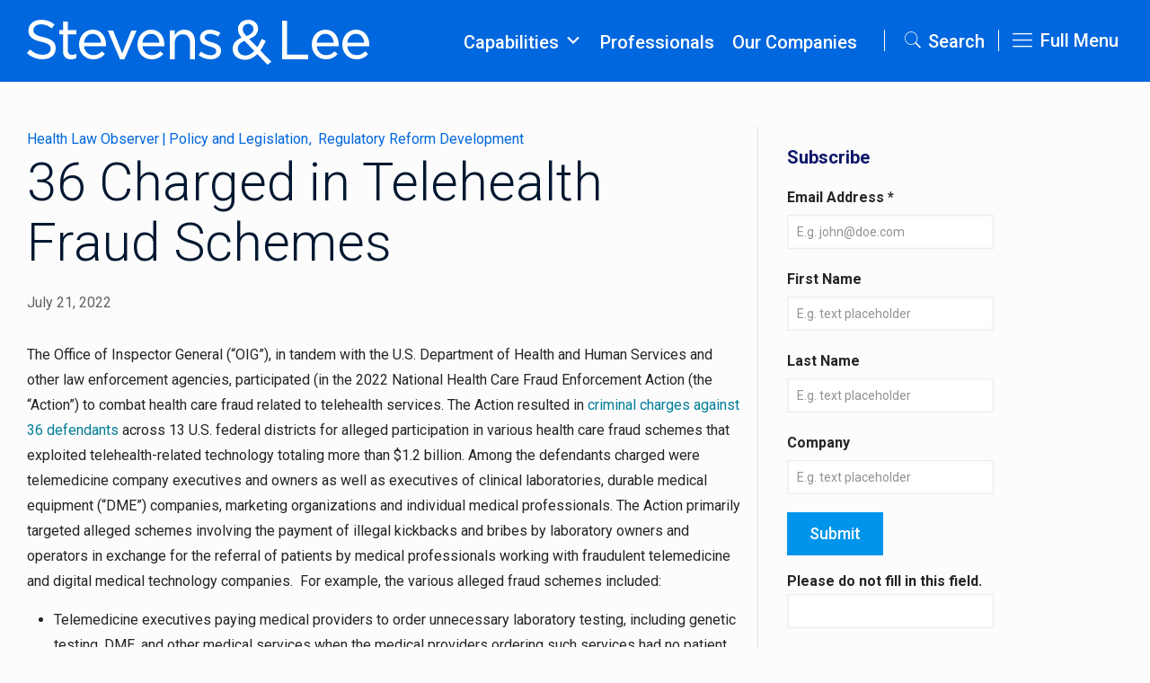

--- FILE ---
content_type: text/html; charset=UTF-8
request_url: https://www.stevenslee.com/health-law-observer-blog/36-charged-in-telehealth-fraud-schemes-from-heightened-oig-and-regulatory-scrutiny/
body_size: 44918
content:
<!DOCTYPE html>
<html lang="en-US" class="no-js" itemscope itemtype="https://schema.org/Article">

<head>

<meta charset="UTF-8" />
<meta name="description" content="Among the 250 largest law firms in the country, Stevens &amp; Lee is a full service law firm with 200  lawyers serving clients from 16 offices. "/>
<meta property="og:image" content="https://www.stevenslee.com/wp-content/uploads/2022/02/DoctoratComputer-scaled.jpg"/>
<meta property="og:url" content="https://appserver-22cfa4f3-nginx-6468fac0209b4de3a794d77f0097e41d:13657/health-law-observer-blog/36-charged-in-telehealth-fraud-schemes-from-heightened-oig-and-regulatory-scrutiny/"/>
<meta property="og:type" content="article"/>
<meta property="og:title" content="36 Charged in Telehealth Fraud Schemes"/>
<meta property="og:description" content="The OIG encourages practitioners to exercise caution when entering into arrangements with telemedicine with “suspect” characteristics."/>
<!-- Global site tag (gtag.js) - Google Analytics -->
<script async src="https://www.googletagmanager.com/gtag/js?id=UA-44115957-3"></script>
<script>
  window.dataLayer = window.dataLayer || [];
  function gtag(){dataLayer.push(arguments);}
  gtag('js', new Date());

  gtag('config', 'UA-44115957-3');
</script><meta name='robots' content='index, follow, max-image-preview:large, max-snippet:-1, max-video-preview:-1' />
<meta name="format-detection" content="telephone=no">
<meta name="viewport" content="width=device-width, initial-scale=1, maximum-scale=2" />
<link rel="shortcut icon" href="https://www.stevenslee.com/wp-content/uploads/2021/05/favicon-32x32-1.png" type="image/x-icon" />
<link rel="apple-touch-icon" href="https://www.stevenslee.com/wp-content/uploads/2021/05/apple-touch-icon.png" />

	<!-- This site is optimized with the Yoast SEO plugin v26.6 - https://yoast.com/wordpress/plugins/seo/ -->
	<title>36 Charged in Telehealth Fraud Schemes - Stevens &amp; Lee</title>
	<link rel="canonical" href="https://www.stevenslee.com/health-law-observer-blog/36-charged-in-telehealth-fraud-schemes-from-heightened-oig-and-regulatory-scrutiny/" />
	<meta property="og:locale" content="en_US" />
	<meta property="og:type" content="article" />
	<meta property="og:title" content="36 Charged in Telehealth Fraud Schemes - Stevens &amp; Lee" />
	<meta property="og:description" content="The OIG encourages practitioners to exercise caution when entering into arrangements with telemedicine with “suspect” characteristics." />
	<meta property="og:url" content="https://www.stevenslee.com/health-law-observer-blog/36-charged-in-telehealth-fraud-schemes-from-heightened-oig-and-regulatory-scrutiny/" />
	<meta property="og:site_name" content="Stevens &amp; Lee" />
	<meta property="article:published_time" content="2022-07-21T16:52:06+00:00" />
	<meta property="article:modified_time" content="2024-01-05T16:34:41+00:00" />
	<meta property="og:image" content="https://www.stevenslee.com/wp-content/uploads/2022/02/DoctoratComputer-scaled.jpg" />
	<meta property="og:image:width" content="2560" />
	<meta property="og:image:height" content="1536" />
	<meta property="og:image:type" content="image/jpeg" />
	<meta name="author" content="pszekeres" />
	<script type="application/ld+json" class="yoast-schema-graph">{"@context":"https://schema.org","@graph":[{"@type":"Article","@id":"https://www.stevenslee.com/health-law-observer-blog/36-charged-in-telehealth-fraud-schemes-from-heightened-oig-and-regulatory-scrutiny/#article","isPartOf":{"@id":"https://www.stevenslee.com/health-law-observer-blog/36-charged-in-telehealth-fraud-schemes-from-heightened-oig-and-regulatory-scrutiny/"},"author":{"name":"pszekeres","@id":"https://www.stevenslee.com/#/schema/person/7a942d216f95e85783b7a9e84300b7d0"},"headline":"36 Charged in Telehealth Fraud Schemes","datePublished":"2022-07-21T16:52:06+00:00","dateModified":"2024-01-05T16:34:41+00:00","mainEntityOfPage":{"@id":"https://www.stevenslee.com/health-law-observer-blog/36-charged-in-telehealth-fraud-schemes-from-heightened-oig-and-regulatory-scrutiny/"},"wordCount":729,"commentCount":0,"publisher":{"@id":"https://www.stevenslee.com/#organization"},"image":{"@id":"https://www.stevenslee.com/health-law-observer-blog/36-charged-in-telehealth-fraud-schemes-from-heightened-oig-and-regulatory-scrutiny/#primaryimage"},"thumbnailUrl":"https://www.stevenslee.com/wp-content/uploads/2022/02/DoctoratComputer-scaled.jpg","keywords":["Policy and Legislation","Regulatory Reform Development"],"articleSection":["Health Law Observer"],"inLanguage":"en-US","potentialAction":[{"@type":"CommentAction","name":"Comment","target":["https://www.stevenslee.com/health-law-observer-blog/36-charged-in-telehealth-fraud-schemes-from-heightened-oig-and-regulatory-scrutiny/#respond"]}]},{"@type":"WebPage","@id":"https://www.stevenslee.com/health-law-observer-blog/36-charged-in-telehealth-fraud-schemes-from-heightened-oig-and-regulatory-scrutiny/","url":"https://www.stevenslee.com/health-law-observer-blog/36-charged-in-telehealth-fraud-schemes-from-heightened-oig-and-regulatory-scrutiny/","name":"36 Charged in Telehealth Fraud Schemes - Stevens &amp; Lee","isPartOf":{"@id":"https://www.stevenslee.com/#website"},"primaryImageOfPage":{"@id":"https://www.stevenslee.com/health-law-observer-blog/36-charged-in-telehealth-fraud-schemes-from-heightened-oig-and-regulatory-scrutiny/#primaryimage"},"image":{"@id":"https://www.stevenslee.com/health-law-observer-blog/36-charged-in-telehealth-fraud-schemes-from-heightened-oig-and-regulatory-scrutiny/#primaryimage"},"thumbnailUrl":"https://www.stevenslee.com/wp-content/uploads/2022/02/DoctoratComputer-scaled.jpg","datePublished":"2022-07-21T16:52:06+00:00","dateModified":"2024-01-05T16:34:41+00:00","breadcrumb":{"@id":"https://www.stevenslee.com/health-law-observer-blog/36-charged-in-telehealth-fraud-schemes-from-heightened-oig-and-regulatory-scrutiny/#breadcrumb"},"inLanguage":"en-US","potentialAction":[{"@type":"ReadAction","target":["https://www.stevenslee.com/health-law-observer-blog/36-charged-in-telehealth-fraud-schemes-from-heightened-oig-and-regulatory-scrutiny/"]}]},{"@type":"ImageObject","inLanguage":"en-US","@id":"https://www.stevenslee.com/health-law-observer-blog/36-charged-in-telehealth-fraud-schemes-from-heightened-oig-and-regulatory-scrutiny/#primaryimage","url":"https://www.stevenslee.com/wp-content/uploads/2022/02/DoctoratComputer-scaled.jpg","contentUrl":"https://www.stevenslee.com/wp-content/uploads/2022/02/DoctoratComputer-scaled.jpg","width":2560,"height":1536,"caption":"Surgeon Female Doctor and physician team making video call for talking discussing and consulting together via internet wireless technology on laptop computer in meeting at medical room of a hospital"},{"@type":"BreadcrumbList","@id":"https://www.stevenslee.com/health-law-observer-blog/36-charged-in-telehealth-fraud-schemes-from-heightened-oig-and-regulatory-scrutiny/#breadcrumb","itemListElement":[{"@type":"ListItem","position":1,"name":"Home","item":"https://www.stevenslee.com/"},{"@type":"ListItem","position":2,"name":"36 Charged in Telehealth Fraud Schemes"}]},{"@type":"WebSite","@id":"https://www.stevenslee.com/#website","url":"https://www.stevenslee.com/","name":"Stevens & Lee","description":"Among the 250 largest law firms in the country, Stevens &amp; Lee is a full service law firm with 200 lawyers serving clients from 16 offices.","publisher":{"@id":"https://www.stevenslee.com/#organization"},"potentialAction":[{"@type":"SearchAction","target":{"@type":"EntryPoint","urlTemplate":"https://www.stevenslee.com/?s={search_term_string}"},"query-input":{"@type":"PropertyValueSpecification","valueRequired":true,"valueName":"search_term_string"}}],"inLanguage":"en-US"},{"@type":"Organization","@id":"https://www.stevenslee.com/#organization","name":"Stevens & Lee","url":"https://www.stevenslee.com/","logo":{"@type":"ImageObject","inLanguage":"en-US","@id":"https://www.stevenslee.com/#/schema/logo/image/","url":"https://www.stevenslee.com/wp-content/uploads/2021/04/SL-Logo.png","contentUrl":"https://www.stevenslee.com/wp-content/uploads/2021/04/SL-Logo.png","width":461,"height":60,"caption":"Stevens & Lee"},"image":{"@id":"https://www.stevenslee.com/#/schema/logo/image/"}},{"@type":"Person","@id":"https://www.stevenslee.com/#/schema/person/7a942d216f95e85783b7a9e84300b7d0","name":"pszekeres","image":{"@type":"ImageObject","inLanguage":"en-US","@id":"https://www.stevenslee.com/#/schema/person/image/","url":"https://secure.gravatar.com/avatar/8819b23bd5f60b84b5eae3b491948912e9de0ee315eb5df25b228d0ce7ccef38?s=96&d=mm&r=g","contentUrl":"https://secure.gravatar.com/avatar/8819b23bd5f60b84b5eae3b491948912e9de0ee315eb5df25b228d0ce7ccef38?s=96&d=mm&r=g","caption":"pszekeres"}}]}</script>
	<!-- / Yoast SEO plugin. -->


<link rel='dns-prefetch' href='//www.stevenslee.com' />
<link rel='dns-prefetch' href='//static.addtoany.com' />
<link rel='dns-prefetch' href='//fonts.googleapis.com' />
		<!-- This site uses the Google Analytics by ExactMetrics plugin v8.11.0 - Using Analytics tracking - https://www.exactmetrics.com/ -->
							<script src="//www.googletagmanager.com/gtag/js?id=G-Y8LRGEG91V"  data-cfasync="false" data-wpfc-render="false" type="text/javascript" async></script>
			<script data-cfasync="false" data-wpfc-render="false" type="text/javascript">
				var em_version = '8.11.0';
				var em_track_user = true;
				var em_no_track_reason = '';
								var ExactMetricsDefaultLocations = {"page_location":"https:\/\/www.stevenslee.com\/health-law-observer-blog\/36-charged-in-telehealth-fraud-schemes-from-heightened-oig-and-regulatory-scrutiny\/"};
								if ( typeof ExactMetricsPrivacyGuardFilter === 'function' ) {
					var ExactMetricsLocations = (typeof ExactMetricsExcludeQuery === 'object') ? ExactMetricsPrivacyGuardFilter( ExactMetricsExcludeQuery ) : ExactMetricsPrivacyGuardFilter( ExactMetricsDefaultLocations );
				} else {
					var ExactMetricsLocations = (typeof ExactMetricsExcludeQuery === 'object') ? ExactMetricsExcludeQuery : ExactMetricsDefaultLocations;
				}

								var disableStrs = [
										'ga-disable-G-Y8LRGEG91V',
									];

				/* Function to detect opted out users */
				function __gtagTrackerIsOptedOut() {
					for (var index = 0; index < disableStrs.length; index++) {
						if (document.cookie.indexOf(disableStrs[index] + '=true') > -1) {
							return true;
						}
					}

					return false;
				}

				/* Disable tracking if the opt-out cookie exists. */
				if (__gtagTrackerIsOptedOut()) {
					for (var index = 0; index < disableStrs.length; index++) {
						window[disableStrs[index]] = true;
					}
				}

				/* Opt-out function */
				function __gtagTrackerOptout() {
					for (var index = 0; index < disableStrs.length; index++) {
						document.cookie = disableStrs[index] + '=true; expires=Thu, 31 Dec 2099 23:59:59 UTC; path=/';
						window[disableStrs[index]] = true;
					}
				}

				if ('undefined' === typeof gaOptout) {
					function gaOptout() {
						__gtagTrackerOptout();
					}
				}
								window.dataLayer = window.dataLayer || [];

				window.ExactMetricsDualTracker = {
					helpers: {},
					trackers: {},
				};
				if (em_track_user) {
					function __gtagDataLayer() {
						dataLayer.push(arguments);
					}

					function __gtagTracker(type, name, parameters) {
						if (!parameters) {
							parameters = {};
						}

						if (parameters.send_to) {
							__gtagDataLayer.apply(null, arguments);
							return;
						}

						if (type === 'event') {
														parameters.send_to = exactmetrics_frontend.v4_id;
							var hookName = name;
							if (typeof parameters['event_category'] !== 'undefined') {
								hookName = parameters['event_category'] + ':' + name;
							}

							if (typeof ExactMetricsDualTracker.trackers[hookName] !== 'undefined') {
								ExactMetricsDualTracker.trackers[hookName](parameters);
							} else {
								__gtagDataLayer('event', name, parameters);
							}
							
						} else {
							__gtagDataLayer.apply(null, arguments);
						}
					}

					__gtagTracker('js', new Date());
					__gtagTracker('set', {
						'developer_id.dNDMyYj': true,
											});
					if ( ExactMetricsLocations.page_location ) {
						__gtagTracker('set', ExactMetricsLocations);
					}
										__gtagTracker('config', 'G-Y8LRGEG91V', {"forceSSL":"true","link_attribution":"true"} );
										window.gtag = __gtagTracker;										(function () {
						/* https://developers.google.com/analytics/devguides/collection/analyticsjs/ */
						/* ga and __gaTracker compatibility shim. */
						var noopfn = function () {
							return null;
						};
						var newtracker = function () {
							return new Tracker();
						};
						var Tracker = function () {
							return null;
						};
						var p = Tracker.prototype;
						p.get = noopfn;
						p.set = noopfn;
						p.send = function () {
							var args = Array.prototype.slice.call(arguments);
							args.unshift('send');
							__gaTracker.apply(null, args);
						};
						var __gaTracker = function () {
							var len = arguments.length;
							if (len === 0) {
								return;
							}
							var f = arguments[len - 1];
							if (typeof f !== 'object' || f === null || typeof f.hitCallback !== 'function') {
								if ('send' === arguments[0]) {
									var hitConverted, hitObject = false, action;
									if ('event' === arguments[1]) {
										if ('undefined' !== typeof arguments[3]) {
											hitObject = {
												'eventAction': arguments[3],
												'eventCategory': arguments[2],
												'eventLabel': arguments[4],
												'value': arguments[5] ? arguments[5] : 1,
											}
										}
									}
									if ('pageview' === arguments[1]) {
										if ('undefined' !== typeof arguments[2]) {
											hitObject = {
												'eventAction': 'page_view',
												'page_path': arguments[2],
											}
										}
									}
									if (typeof arguments[2] === 'object') {
										hitObject = arguments[2];
									}
									if (typeof arguments[5] === 'object') {
										Object.assign(hitObject, arguments[5]);
									}
									if ('undefined' !== typeof arguments[1].hitType) {
										hitObject = arguments[1];
										if ('pageview' === hitObject.hitType) {
											hitObject.eventAction = 'page_view';
										}
									}
									if (hitObject) {
										action = 'timing' === arguments[1].hitType ? 'timing_complete' : hitObject.eventAction;
										hitConverted = mapArgs(hitObject);
										__gtagTracker('event', action, hitConverted);
									}
								}
								return;
							}

							function mapArgs(args) {
								var arg, hit = {};
								var gaMap = {
									'eventCategory': 'event_category',
									'eventAction': 'event_action',
									'eventLabel': 'event_label',
									'eventValue': 'event_value',
									'nonInteraction': 'non_interaction',
									'timingCategory': 'event_category',
									'timingVar': 'name',
									'timingValue': 'value',
									'timingLabel': 'event_label',
									'page': 'page_path',
									'location': 'page_location',
									'title': 'page_title',
									'referrer' : 'page_referrer',
								};
								for (arg in args) {
																		if (!(!args.hasOwnProperty(arg) || !gaMap.hasOwnProperty(arg))) {
										hit[gaMap[arg]] = args[arg];
									} else {
										hit[arg] = args[arg];
									}
								}
								return hit;
							}

							try {
								f.hitCallback();
							} catch (ex) {
							}
						};
						__gaTracker.create = newtracker;
						__gaTracker.getByName = newtracker;
						__gaTracker.getAll = function () {
							return [];
						};
						__gaTracker.remove = noopfn;
						__gaTracker.loaded = true;
						window['__gaTracker'] = __gaTracker;
					})();
									} else {
										console.log("");
					(function () {
						function __gtagTracker() {
							return null;
						}

						window['__gtagTracker'] = __gtagTracker;
						window['gtag'] = __gtagTracker;
					})();
									}
			</script>
							<!-- / Google Analytics by ExactMetrics -->
		<style id='wp-img-auto-sizes-contain-inline-css' type='text/css'>
img:is([sizes=auto i],[sizes^="auto," i]){contain-intrinsic-size:3000px 1500px}
/*# sourceURL=wp-img-auto-sizes-contain-inline-css */
</style>
<link rel='stylesheet' id='modernquery-autocomplete-css' href='https://www.stevenslee.com/wp-content/plugins/customsearch/src/actions/css/search_autocomplete.css?ver=1768577974' type='text/css' media='all' />
<style id='wp-block-library-inline-css' type='text/css'>
:root{--wp-block-synced-color:#7a00df;--wp-block-synced-color--rgb:122,0,223;--wp-bound-block-color:var(--wp-block-synced-color);--wp-editor-canvas-background:#ddd;--wp-admin-theme-color:#007cba;--wp-admin-theme-color--rgb:0,124,186;--wp-admin-theme-color-darker-10:#006ba1;--wp-admin-theme-color-darker-10--rgb:0,107,160.5;--wp-admin-theme-color-darker-20:#005a87;--wp-admin-theme-color-darker-20--rgb:0,90,135;--wp-admin-border-width-focus:2px}@media (min-resolution:192dpi){:root{--wp-admin-border-width-focus:1.5px}}.wp-element-button{cursor:pointer}:root .has-very-light-gray-background-color{background-color:#eee}:root .has-very-dark-gray-background-color{background-color:#313131}:root .has-very-light-gray-color{color:#eee}:root .has-very-dark-gray-color{color:#313131}:root .has-vivid-green-cyan-to-vivid-cyan-blue-gradient-background{background:linear-gradient(135deg,#00d084,#0693e3)}:root .has-purple-crush-gradient-background{background:linear-gradient(135deg,#34e2e4,#4721fb 50%,#ab1dfe)}:root .has-hazy-dawn-gradient-background{background:linear-gradient(135deg,#faaca8,#dad0ec)}:root .has-subdued-olive-gradient-background{background:linear-gradient(135deg,#fafae1,#67a671)}:root .has-atomic-cream-gradient-background{background:linear-gradient(135deg,#fdd79a,#004a59)}:root .has-nightshade-gradient-background{background:linear-gradient(135deg,#330968,#31cdcf)}:root .has-midnight-gradient-background{background:linear-gradient(135deg,#020381,#2874fc)}:root{--wp--preset--font-size--normal:16px;--wp--preset--font-size--huge:42px}.has-regular-font-size{font-size:1em}.has-larger-font-size{font-size:2.625em}.has-normal-font-size{font-size:var(--wp--preset--font-size--normal)}.has-huge-font-size{font-size:var(--wp--preset--font-size--huge)}.has-text-align-center{text-align:center}.has-text-align-left{text-align:left}.has-text-align-right{text-align:right}.has-fit-text{white-space:nowrap!important}#end-resizable-editor-section{display:none}.aligncenter{clear:both}.items-justified-left{justify-content:flex-start}.items-justified-center{justify-content:center}.items-justified-right{justify-content:flex-end}.items-justified-space-between{justify-content:space-between}.screen-reader-text{border:0;clip-path:inset(50%);height:1px;margin:-1px;overflow:hidden;padding:0;position:absolute;width:1px;word-wrap:normal!important}.screen-reader-text:focus{background-color:#ddd;clip-path:none;color:#444;display:block;font-size:1em;height:auto;left:5px;line-height:normal;padding:15px 23px 14px;text-decoration:none;top:5px;width:auto;z-index:100000}html :where(.has-border-color){border-style:solid}html :where([style*=border-top-color]){border-top-style:solid}html :where([style*=border-right-color]){border-right-style:solid}html :where([style*=border-bottom-color]){border-bottom-style:solid}html :where([style*=border-left-color]){border-left-style:solid}html :where([style*=border-width]){border-style:solid}html :where([style*=border-top-width]){border-top-style:solid}html :where([style*=border-right-width]){border-right-style:solid}html :where([style*=border-bottom-width]){border-bottom-style:solid}html :where([style*=border-left-width]){border-left-style:solid}html :where(img[class*=wp-image-]){height:auto;max-width:100%}:where(figure){margin:0 0 1em}html :where(.is-position-sticky){--wp-admin--admin-bar--position-offset:var(--wp-admin--admin-bar--height,0px)}@media screen and (max-width:600px){html :where(.is-position-sticky){--wp-admin--admin-bar--position-offset:0px}}
/*wp_block_styles_on_demand_placeholder:696adf9f73009*/
/*# sourceURL=wp-block-library-inline-css */
</style>
<style id='classic-theme-styles-inline-css' type='text/css'>
/*! This file is auto-generated */
.wp-block-button__link{color:#fff;background-color:#32373c;border-radius:9999px;box-shadow:none;text-decoration:none;padding:calc(.667em + 2px) calc(1.333em + 2px);font-size:1.125em}.wp-block-file__button{background:#32373c;color:#fff;text-decoration:none}
/*# sourceURL=/wp-includes/css/classic-themes.min.css */
</style>
<link rel='stylesheet' id='wpsw_social-icons-css' href='https://www.stevenslee.com/wp-content/plugins/wp-social-widget/assets/css/social-icons.css?ver=2.3.1' type='text/css' media='all' />
<link rel='stylesheet' id='wpsw_social-css-css' href='https://www.stevenslee.com/wp-content/plugins/wp-social-widget/assets/css/social-style.css?ver=2.3.1' type='text/css' media='all' />
<link rel='stylesheet' id='printomatic-css-css' href='https://www.stevenslee.com/wp-content/plugins/print-o-matic/css/style.css?ver=2.0' type='text/css' media='all' />
<link rel='stylesheet' id='dashicons-css' href='https://www.stevenslee.com/wp-includes/css/dashicons.min.css?ver=6.9' type='text/css' media='all' />
<link rel='stylesheet' id='mfn-base-css' href='https://www.stevenslee.com/wp-content/themes/betheme/css/base.css?ver=21.9.9' type='text/css' media='all' />
<link rel='stylesheet' id='mfn-layout-css' href='https://www.stevenslee.com/wp-content/themes/betheme/css/layout.css?ver=21.9.9' type='text/css' media='all' />
<link rel='stylesheet' id='mfn-shortcodes-css' href='https://www.stevenslee.com/wp-content/themes/betheme/css/shortcodes.css?ver=21.9.9' type='text/css' media='all' />
<link rel='stylesheet' id='mfn-animations-css' href='https://www.stevenslee.com/wp-content/themes/betheme/assets/animations/animations.min.css?ver=21.9.9' type='text/css' media='all' />
<link rel='stylesheet' id='mfn-jquery-ui-css' href='https://www.stevenslee.com/wp-content/themes/betheme/assets/ui/jquery.ui.all.css?ver=21.9.9' type='text/css' media='all' />
<link rel='stylesheet' id='mfn-jplayer-css' href='https://www.stevenslee.com/wp-content/themes/betheme/assets/jplayer/css/jplayer.blue.monday.css?ver=21.9.9' type='text/css' media='all' />
<link rel='stylesheet' id='mfn-responsive-css' href='https://www.stevenslee.com/wp-content/themes/betheme/css/responsive.css?ver=21.9.9' type='text/css' media='all' />
<link rel='stylesheet' id='mfn-fonts-css' href='https://fonts.googleapis.com/css?family=Roboto%3A1%2C300%2C300italic%2C400%2C400italic%2C500%2C500italic%2C700%2C700italic&#038;display=swap&#038;ver=6.9' type='text/css' media='all' />
<link rel='stylesheet' id='mfn-font-button-css' href='https://fonts.googleapis.com/css?family=Roboto%3A400%2C500&#038;display=swap&#038;ver=6.9' type='text/css' media='all' />
<link rel='stylesheet' id='addtoany-css' href='https://www.stevenslee.com/wp-content/plugins/add-to-any/addtoany.min.css?ver=1.16' type='text/css' media='all' />
<style id='addtoany-inline-css' type='text/css'>
.addtoany_content { text-align:left; }
.home .addtoany_content { display: none; }
/*# sourceURL=addtoany-inline-css */
</style>
<style id='mfn-dynamic-inline-css' type='text/css'>
html{background-color: #FCFCFC;}#Wrapper,#Content{background-color: #FCFCFC;}body:not(.template-slider) #Header{min-height: 90px;}body.header-below:not(.template-slider) #Header{padding-top: 90px;}#Footer .widgets_wrapper {padding: 20px 0;}body, button, span.date_label, .timeline_items li h3 span, input[type="submit"], input[type="reset"], input[type="button"],input[type="text"], input[type="password"], input[type="tel"], input[type="email"], textarea, select, .offer_li .title h3 {font-family: "Roboto", Helvetica, Arial, sans-serif;}#menu > ul > li > a, a.action_button, #overlay-menu ul li a {font-family: "Roboto", Helvetica, Arial, sans-serif;}#Subheader .title {font-family: "Roboto", Helvetica, Arial, sans-serif;}h1, h2, h3, h4, .text-logo #logo {font-family: "Roboto", Helvetica, Arial, sans-serif;}h5, h6 {font-family: "Roboto", Helvetica, Arial, sans-serif;}blockquote {font-family: "Roboto", Helvetica, Arial, sans-serif;}.chart_box .chart .num, .counter .desc_wrapper .number-wrapper, .how_it_works .image .number,.pricing-box .plan-header .price, .quick_fact .number-wrapper, .woocommerce .product div.entry-summary .price {font-family: "Roboto", Helvetica, Arial, sans-serif;}body {font-size: 17px;line-height: 28px;font-weight: 400;letter-spacing: 0px;}.big {font-size: 20px;line-height: 28px;font-weight: 400;letter-spacing: 0px;}#menu > ul > li > a, a.action_button, #overlay-menu ul li a{font-size: 15px;font-weight: 400;letter-spacing: 0px;}#overlay-menu ul li a{line-height: 22.5px;}#Subheader .title {font-size: 30px;line-height: 35px;font-weight: 400;letter-spacing: 1px;font-style: italic;}h1, .text-logo #logo {font-size: 59px;line-height: 67px;font-weight: 300;letter-spacing: 0px;}h2 {font-size: 40px;line-height: 45px;font-weight: 300;letter-spacing: 0px;}h3 {font-size: 28px;line-height: 36px;font-weight: 300;letter-spacing: 0px;}h4 {font-size: 26px;line-height: 36px;font-weight: 300;letter-spacing: 0px;}h5 {font-size: 20px;line-height: 25px;font-weight: 300;letter-spacing: 0px;}h6 {font-size: 18px;line-height: 25px;font-weight: 300;letter-spacing: 0px;}#Intro .intro-title {font-size: 70px;line-height: 70px;font-weight: 400;letter-spacing: 0px;}@media only screen and (min-width: 768px) and (max-width: 959px){body {font-size: 14px;line-height: 24px;letter-spacing: 0px;}.big {font-size: 17px;line-height: 24px;letter-spacing: 0px;}#menu > ul > li > a, a.action_button, #overlay-menu ul li a {font-size: 13px;letter-spacing: 0px;}#overlay-menu ul li a{line-height: 19.5px;letter-spacing: 0px;}#Subheader .title {font-size: 26px;line-height: 30px;letter-spacing: 1px;}h1, .text-logo #logo {font-size: 50px;line-height: 57px;letter-spacing: 0px;}h2 {font-size: 34px;line-height: 38px;letter-spacing: 0px;}h3 {font-size: 24px;line-height: 31px;letter-spacing: 0px;}h4 {font-size: 22px;line-height: 31px;letter-spacing: 0px;}h5 {font-size: 17px;line-height: 21px;letter-spacing: 0px;}h6 {font-size: 15px;line-height: 21px;letter-spacing: 0px;}#Intro .intro-title {font-size: 60px;line-height: 60px;letter-spacing: 0px;}blockquote { font-size: 15px;}.chart_box .chart .num { font-size: 45px; line-height: 45px; }.counter .desc_wrapper .number-wrapper { font-size: 45px; line-height: 45px;}.counter .desc_wrapper .title { font-size: 14px; line-height: 18px;}.faq .question .title { font-size: 14px; }.fancy_heading .title { font-size: 38px; line-height: 38px; }.offer .offer_li .desc_wrapper .title h3 { font-size: 32px; line-height: 32px; }.offer_thumb_ul li.offer_thumb_li .desc_wrapper .title h3 {font-size: 32px; line-height: 32px; }.pricing-box .plan-header h2 { font-size: 27px; line-height: 27px; }.pricing-box .plan-header .price > span { font-size: 40px; line-height: 40px; }.pricing-box .plan-header .price sup.currency { font-size: 18px; line-height: 18px; }.pricing-box .plan-header .price sup.period { font-size: 14px; line-height: 14px;}.quick_fact .number { font-size: 80px; line-height: 80px;}.trailer_box .desc h2 { font-size: 27px; line-height: 27px; }.widget > h3 { font-size: 17px; line-height: 20px; }}@media only screen and (min-width: 480px) and (max-width: 767px){body {font-size: 13px;line-height: 21px;letter-spacing: 0px;}.big {font-size: 15px;line-height: 21px;letter-spacing: 0px;}#menu > ul > li > a, a.action_button, #overlay-menu ul li a {font-size: 13px;letter-spacing: 0px;}#overlay-menu ul li a{line-height: 19.5px;letter-spacing: 0px;}#Subheader .title {font-size: 23px;line-height: 26px;letter-spacing: 1px;}h1, .text-logo #logo {font-size: 44px;line-height: 50px;letter-spacing: 0px;}h2 {font-size: 30px;line-height: 34px;letter-spacing: 0px;}h3 {font-size: 21px;line-height: 27px;letter-spacing: 0px;}h4 {font-size: 20px;line-height: 27px;letter-spacing: 0px;}h5 {font-size: 15px;line-height: 19px;letter-spacing: 0px;}h6 {font-size: 14px;line-height: 19px;letter-spacing: 0px;}#Intro .intro-title {font-size: 53px;line-height: 53px;letter-spacing: 0px;}blockquote { font-size: 14px;}.chart_box .chart .num { font-size: 40px; line-height: 40px; }.counter .desc_wrapper .number-wrapper { font-size: 40px; line-height: 40px;}.counter .desc_wrapper .title { font-size: 13px; line-height: 16px;}.faq .question .title { font-size: 13px; }.fancy_heading .title { font-size: 34px; line-height: 34px; }.offer .offer_li .desc_wrapper .title h3 { font-size: 28px; line-height: 28px; }.offer_thumb_ul li.offer_thumb_li .desc_wrapper .title h3 {font-size: 28px; line-height: 28px; }.pricing-box .plan-header h2 { font-size: 24px; line-height: 24px; }.pricing-box .plan-header .price > span { font-size: 34px; line-height: 34px; }.pricing-box .plan-header .price sup.currency { font-size: 16px; line-height: 16px; }.pricing-box .plan-header .price sup.period { font-size: 13px; line-height: 13px;}.quick_fact .number { font-size: 70px; line-height: 70px;}.trailer_box .desc h2 { font-size: 24px; line-height: 24px; }.widget > h3 { font-size: 16px; line-height: 19px; }}@media only screen and (max-width: 479px){body {font-size: 13px;line-height: 19px;letter-spacing: 0px;}.big {font-size: 13px;line-height: 19px;letter-spacing: 0px;}#menu > ul > li > a, a.action_button, #overlay-menu ul li a {font-size: 13px;letter-spacing: 0px;}#overlay-menu ul li a{line-height: 19.5px;letter-spacing: 0px;}#Subheader .title {font-size: 18px;line-height: 21px;letter-spacing: 1px;}h1, .text-logo #logo {font-size: 35px;line-height: 40px;letter-spacing: 0px;}h2 {font-size: 24px;line-height: 27px;letter-spacing: 0px;}h3 {font-size: 17px;line-height: 22px;letter-spacing: 0px;}h4 {font-size: 16px;line-height: 22px;letter-spacing: 0px;}h5 {font-size: 13px;line-height: 19px;letter-spacing: 0px;}h6 {font-size: 13px;line-height: 19px;letter-spacing: 0px;}#Intro .intro-title {font-size: 42px;line-height: 42px;letter-spacing: 0px;}blockquote { font-size: 13px;}.chart_box .chart .num { font-size: 35px; line-height: 35px; }.counter .desc_wrapper .number-wrapper { font-size: 35px; line-height: 35px;}.counter .desc_wrapper .title { font-size: 13px; line-height: 26px;}.faq .question .title { font-size: 13px; }.fancy_heading .title { font-size: 30px; line-height: 30px; }.offer .offer_li .desc_wrapper .title h3 { font-size: 26px; line-height: 26px; }.offer_thumb_ul li.offer_thumb_li .desc_wrapper .title h3 {font-size: 26px; line-height: 26px; }.pricing-box .plan-header h2 { font-size: 21px; line-height: 21px; }.pricing-box .plan-header .price > span { font-size: 32px; line-height: 32px; }.pricing-box .plan-header .price sup.currency { font-size: 14px; line-height: 14px; }.pricing-box .plan-header .price sup.period { font-size: 13px; line-height: 13px;}.quick_fact .number { font-size: 60px; line-height: 60px;}.trailer_box .desc h2 { font-size: 21px; line-height: 21px; }.widget > h3 { font-size: 15px; line-height: 18px; }}.with_aside .sidebar.columns {width: 23%;}.with_aside .sections_group {width: 77%;}.aside_both .sidebar.columns {width: 18%;}.aside_both .sidebar.sidebar-1{margin-left: -82%;}.aside_both .sections_group {width: 64%;margin-left: 18%;}@media only screen and (min-width:1240px){#Wrapper, .with_aside .content_wrapper {max-width: 1240px;}.section_wrapper, .container {max-width: 1220px;}.layout-boxed.header-boxed #Top_bar.is-sticky{max-width: 1240px;}}@media only screen and (max-width: 767px){.section_wrapper,.container,.four.columns .widget-area { max-width: 480px !important; }}.button-default .button, .button-flat .button, .button-round .button {background-color: #f7f7f7;color: #747474;}.button-stroke .button {border-color: #f7f7f7;color: #747474;}.button-stroke .button:hover{background-color: #f7f7f7;color: #fff;}.button-default .button_theme, .button-default button,.button-default input[type="button"], .button-default input[type="reset"], .button-default input[type="submit"],.button-flat .button_theme, .button-flat button,.button-flat input[type="button"], .button-flat input[type="reset"], .button-flat input[type="submit"],.button-round .button_theme, .button-round button,.button-round input[type="button"], .button-round input[type="reset"], .button-round input[type="submit"],.woocommerce #respond input#submit,.woocommerce a.button:not(.default),.woocommerce button.button,.woocommerce input.button,.woocommerce #respond input#submit:hover, .woocommerce a.button:hover, .woocommerce button.button:hover, .woocommerce input.button:hover{color: #ffffff;}.button-stroke .button_theme:hover,.button-stroke button:hover, .button-stroke input[type="submit"]:hover, .button-stroke input[type="reset"]:hover, .button-stroke input[type="button"]:hover,.button-stroke .woocommerce #respond input#submit:hover,.button-stroke .woocommerce a.button:not(.default):hover,.button-stroke .woocommerce button.button:hover,.button-stroke.woocommerce input.button:hover {color: #ffffff !important;}.button-stroke .button_theme:hover .button_icon i{color: #ffffff !important;}.button-default .single_add_to_cart_button, .button-flat .single_add_to_cart_button, .button-round .single_add_to_cart_button,.button-default .woocommerce .button:disabled, .button-flat .woocommerce .button:disabled, .button-round .woocommerce .button:disabled,.button-default .woocommerce .button.alt .button-flat .woocommerce .button.alt, .button-round .woocommerce .button.alt,.button-default a.remove, .button-flat a.remove, .button-round a.remove{color: #ffffff!important;}.action_button, .action_button:hover{background-color: #f7f7f7;color: #747474;}.button-stroke a.action_button{border-color: #f7f7f7;}.button-stroke a.action_button:hover{background-color: #f7f7f7!important;}.footer_button{color: #65666C!important;background-color:transparent;box-shadow:none!important;}.footer_button:after{display:none!important;}.button-custom .button,.button-custom .action_button,.button-custom .footer_button,.button-custom button,.button-custom input[type="button"],.button-custom input[type="reset"],.button-custom input[type="submit"],.button-custom .woocommerce #respond input#submit,.button-custom .woocommerce a.button,.button-custom .woocommerce button.button,.button-custom .woocommerce input.button{font-family: Roboto;font-size: 18px;line-height: 18px;font-weight: 500;letter-spacing: 0px;padding: 15px 25px 15px 25px;border-width: 0px;border-radius: 0px;}.button-custom .button{color: #001730;background-color: #a2cd50;border-color: transparent;}.button-custom .button:hover{color: #ffffff;background-color: #0c1769;border-color: transparent;}.button-custom .button_theme,.button-custom button,.button-custom input[type="button"],.button-custom input[type="reset"],.button-custom input[type="submit"],.button-custom .woocommerce #respond input#submit,.button-custom .woocommerce a.button:not(.default),.button-custom .woocommerce button.button,.button-custom .woocommerce input.button{color: #ffffff;background-color: #0095eb;border-color: transparent;}.button-custom .button_theme:hover,.button-custom button:hover,.button-custom input[type="button"]:hover,.button-custom input[type="reset"]:hover,.button-custom input[type="submit"]:hover,.button-custom .woocommerce #respond input#submit:hover,.button-custom .woocommerce a.button:not(.default):hover,.button-custom .woocommerce button.button:hover,.button-custom .woocommerce input.button:hover{color: #ffffff;background-color: #007cc3;border-color: transparent;}.button-custom .action_button{color: #626262;background-color: #dbdddf;border-color: transparent;}.button-custom .action_button:hover{color: #626262;background-color: #d3d3d3;border-color: transparent;}.button-custom .single_add_to_cart_button,.button-custom .woocommerce .button:disabled,.button-custom .woocommerce .button.alt,.button-custom a.remove{line-height: 18px!important;padding: 15px 25px 15px 25px!important;color: #ffffff!important;background-color: #0095eb!important;}.button-custom .single_add_to_cart_button:hover,.button-custom .woocommerce .button:disabled:hover,.button-custom .woocommerce .button.alt:hover,.button-custom a.remove:hover{color: #ffffff!important;background-color: #007cc3!important;}#Top_bar #logo,.header-fixed #Top_bar #logo,.header-plain #Top_bar #logo,.header-transparent #Top_bar #logo {height: 60px;line-height: 60px;padding: 15px 0;}.logo-overflow #Top_bar:not(.is-sticky) .logo {height: 90px;}#Top_bar .menu > li > a {padding: 15px 0;}.menu-highlight:not(.header-creative) #Top_bar .menu > li > a {margin: 20px 0;}.header-plain:not(.menu-highlight) #Top_bar .menu > li > a span:not(.description) {line-height: 90px;}.header-fixed #Top_bar .menu > li > a {padding: 30px 0;}#Top_bar .top_bar_right,.header-plain #Top_bar .top_bar_right {height: 90px;}#Top_bar .top_bar_right_wrapper {top: 25px;}.header-plain #Top_bar a#header_cart,.header-plain #Top_bar a#search_button,.header-plain #Top_bar .wpml-languages {line-height: 90px;}.header-plain #Top_bar a.action_button {line-height: 90px!important;}@media only screen and (max-width: 767px){#Top_bar a.responsive-menu-toggle {top: 40px;}.mobile-header-mini #Top_bar #logo{height:50px!important;line-height:50px!important;margin:5px 0;}}.twentytwenty-before-label::before{content:"Before"}.twentytwenty-after-label::before{content:"After"}#Side_slide{right:-400px;width:400px;}#Side_slide.left{left:-400px;}.blog-teaser li .desc-wrapper .desc{background-position-y:-1px;}@media only screen and (min-width: 1240px){body:not(.header-simple) #Top_bar #menu{display:block!important}.tr-menu #Top_bar #menu{background:none!important}#Top_bar .menu > li > ul.mfn-megamenu{width:984px}#Top_bar .menu > li > ul.mfn-megamenu > li{float:left}#Top_bar .menu > li > ul.mfn-megamenu > li.mfn-megamenu-cols-1{width:100%}#Top_bar .menu > li > ul.mfn-megamenu > li.mfn-megamenu-cols-2{width:50%}#Top_bar .menu > li > ul.mfn-megamenu > li.mfn-megamenu-cols-3{width:33.33%}#Top_bar .menu > li > ul.mfn-megamenu > li.mfn-megamenu-cols-4{width:25%}#Top_bar .menu > li > ul.mfn-megamenu > li.mfn-megamenu-cols-5{width:20%}#Top_bar .menu > li > ul.mfn-megamenu > li.mfn-megamenu-cols-6{width:16.66%}#Top_bar .menu > li > ul.mfn-megamenu > li > ul{display:block!important;position:inherit;left:auto;top:auto;border-width:0 1px 0 0}#Top_bar .menu > li > ul.mfn-megamenu > li:last-child > ul{border:0}#Top_bar .menu > li > ul.mfn-megamenu > li > ul li{width:auto}#Top_bar .menu > li > ul.mfn-megamenu a.mfn-megamenu-title{text-transform:uppercase;font-weight:400;background:none}#Top_bar .menu > li > ul.mfn-megamenu a .menu-arrow{display:none}.menuo-right #Top_bar .menu > li > ul.mfn-megamenu{left:auto;right:0}.menuo-right #Top_bar .menu > li > ul.mfn-megamenu-bg{box-sizing:border-box}#Top_bar .menu > li > ul.mfn-megamenu-bg{padding:20px 166px 20px 20px;background-repeat:no-repeat;background-position:right bottom}.rtl #Top_bar .menu > li > ul.mfn-megamenu-bg{padding-left:166px;padding-right:20px;background-position:left bottom}#Top_bar .menu > li > ul.mfn-megamenu-bg > li{background:none}#Top_bar .menu > li > ul.mfn-megamenu-bg > li a{border:none}#Top_bar .menu > li > ul.mfn-megamenu-bg > li > ul{background:none!important;-webkit-box-shadow:0 0 0 0;-moz-box-shadow:0 0 0 0;box-shadow:0 0 0 0}.mm-vertical #Top_bar .container{position:relative;}.mm-vertical #Top_bar .top_bar_left{position:static;}.mm-vertical #Top_bar .menu > li ul{box-shadow:0 0 0 0 transparent!important;background-image:none;}.mm-vertical #Top_bar .menu > li > ul.mfn-megamenu{width:98%!important;margin:0 1%;padding:20px 0;}.mm-vertical.header-plain #Top_bar .menu > li > ul.mfn-megamenu{width:100%!important;margin:0;}.mm-vertical #Top_bar .menu > li > ul.mfn-megamenu > li{display:table-cell;float:none!important;width:10%;padding:0 15px;border-right:1px solid rgba(0, 0, 0, 0.05);}.mm-vertical #Top_bar .menu > li > ul.mfn-megamenu > li:last-child{border-right-width:0}.mm-vertical #Top_bar .menu > li > ul.mfn-megamenu > li.hide-border{border-right-width:0}.mm-vertical #Top_bar .menu > li > ul.mfn-megamenu > li a{border-bottom-width:0;padding:9px 15px;line-height:120%;}.mm-vertical #Top_bar .menu > li > ul.mfn-megamenu a.mfn-megamenu-title{font-weight:700;}.rtl .mm-vertical #Top_bar .menu > li > ul.mfn-megamenu > li:first-child{border-right-width:0}.rtl .mm-vertical #Top_bar .menu > li > ul.mfn-megamenu > li:last-child{border-right-width:1px}.header-plain:not(.menuo-right) #Header .top_bar_left{width:auto!important}.header-stack.header-center #Top_bar #menu{display:inline-block!important}.header-simple #Top_bar #menu{display:none;height:auto;width:300px;bottom:auto;top:100%;right:1px;position:absolute;margin:0}.header-simple #Header a.responsive-menu-toggle{display:block;right:10px}.header-simple #Top_bar #menu > ul{width:100%;float:left}.header-simple #Top_bar #menu ul li{width:100%;padding-bottom:0;border-right:0;position:relative}.header-simple #Top_bar #menu ul li a{padding:0 20px;margin:0;display:block;height:auto;line-height:normal;border:none}.header-simple #Top_bar #menu ul li a:after{display:none}.header-simple #Top_bar #menu ul li a span{border:none;line-height:44px;display:inline;padding:0}.header-simple #Top_bar #menu ul li.submenu .menu-toggle{display:block;position:absolute;right:0;top:0;width:44px;height:44px;line-height:44px;font-size:30px;font-weight:300;text-align:center;cursor:pointer;color:#444;opacity:0.33;}.header-simple #Top_bar #menu ul li.submenu .menu-toggle:after{content:"+"}.header-simple #Top_bar #menu ul li.hover > .menu-toggle:after{content:"-"}.header-simple #Top_bar #menu ul li.hover a{border-bottom:0}.header-simple #Top_bar #menu ul.mfn-megamenu li .menu-toggle{display:none}.header-simple #Top_bar #menu ul li ul{position:relative!important;left:0!important;top:0;padding:0;margin:0!important;width:auto!important;background-image:none}.header-simple #Top_bar #menu ul li ul li{width:100%!important;display:block;padding:0;}.header-simple #Top_bar #menu ul li ul li a{padding:0 20px 0 30px}.header-simple #Top_bar #menu ul li ul li a .menu-arrow{display:none}.header-simple #Top_bar #menu ul li ul li a span{padding:0}.header-simple #Top_bar #menu ul li ul li a span:after{display:none!important}.header-simple #Top_bar .menu > li > ul.mfn-megamenu a.mfn-megamenu-title{text-transform:uppercase;font-weight:400}.header-simple #Top_bar .menu > li > ul.mfn-megamenu > li > ul{display:block!important;position:inherit;left:auto;top:auto}.header-simple #Top_bar #menu ul li ul li ul{border-left:0!important;padding:0;top:0}.header-simple #Top_bar #menu ul li ul li ul li a{padding:0 20px 0 40px}.rtl.header-simple #Top_bar #menu{left:1px;right:auto}.rtl.header-simple #Top_bar a.responsive-menu-toggle{left:10px;right:auto}.rtl.header-simple #Top_bar #menu ul li.submenu .menu-toggle{left:0;right:auto}.rtl.header-simple #Top_bar #menu ul li ul{left:auto!important;right:0!important}.rtl.header-simple #Top_bar #menu ul li ul li a{padding:0 30px 0 20px}.rtl.header-simple #Top_bar #menu ul li ul li ul li a{padding:0 40px 0 20px}.menu-highlight #Top_bar .menu > li{margin:0 2px}.menu-highlight:not(.header-creative) #Top_bar .menu > li > a{margin:20px 0;padding:0;-webkit-border-radius:5px;border-radius:5px}.menu-highlight #Top_bar .menu > li > a:after{display:none}.menu-highlight #Top_bar .menu > li > a span:not(.description){line-height:50px}.menu-highlight #Top_bar .menu > li > a span.description{display:none}.menu-highlight.header-stack #Top_bar .menu > li > a{margin:10px 0!important}.menu-highlight.header-stack #Top_bar .menu > li > a span:not(.description){line-height:40px}.menu-highlight.header-transparent #Top_bar .menu > li > a{margin:5px 0}.menu-highlight.header-simple #Top_bar #menu ul li,.menu-highlight.header-creative #Top_bar #menu ul li{margin:0}.menu-highlight.header-simple #Top_bar #menu ul li > a,.menu-highlight.header-creative #Top_bar #menu ul li > a{-webkit-border-radius:0;border-radius:0}.menu-highlight:not(.header-fixed):not(.header-simple) #Top_bar.is-sticky .menu > li > a{margin:10px 0!important;padding:5px 0!important}.menu-highlight:not(.header-fixed):not(.header-simple) #Top_bar.is-sticky .menu > li > a span{line-height:30px!important}.header-modern.menu-highlight.menuo-right .menu_wrapper{margin-right:20px}.menu-line-below #Top_bar .menu > li > a:after{top:auto;bottom:-4px}.menu-line-below #Top_bar.is-sticky .menu > li > a:after{top:auto;bottom:-4px}.menu-line-below-80 #Top_bar:not(.is-sticky) .menu > li > a:after{height:4px;left:10%;top:50%;margin-top:20px;width:80%}.menu-line-below-80-1 #Top_bar:not(.is-sticky) .menu > li > a:after{height:1px;left:10%;top:50%;margin-top:20px;width:80%}.menu-link-color #Top_bar .menu > li > a:after{display:none!important}.menu-arrow-top #Top_bar .menu > li > a:after{background:none repeat scroll 0 0 rgba(0,0,0,0)!important;border-color:#ccc transparent transparent;border-style:solid;border-width:7px 7px 0;display:block;height:0;left:50%;margin-left:-7px;top:0!important;width:0}.menu-arrow-top #Top_bar.is-sticky .menu > li > a:after{top:0!important}.menu-arrow-bottom #Top_bar .menu > li > a:after{background:none!important;border-color:transparent transparent #ccc;border-style:solid;border-width:0 7px 7px;display:block;height:0;left:50%;margin-left:-7px;top:auto;bottom:0;width:0}.menu-arrow-bottom #Top_bar.is-sticky .menu > li > a:after{top:auto;bottom:0}.menuo-no-borders #Top_bar .menu > li > a span{border-width:0!important}.menuo-no-borders #Header_creative #Top_bar .menu > li > a span{border-bottom-width:0}.menuo-no-borders.header-plain #Top_bar a#header_cart,.menuo-no-borders.header-plain #Top_bar a#search_button,.menuo-no-borders.header-plain #Top_bar .wpml-languages,.menuo-no-borders.header-plain #Top_bar a.action_button{border-width:0}.menuo-right #Top_bar .menu_wrapper{float:right}.menuo-right.header-stack:not(.header-center) #Top_bar .menu_wrapper{margin-right:150px}body.header-creative{padding-left:50px}body.header-creative.header-open{padding-left:250px}body.error404,body.under-construction,body.template-blank{padding-left:0!important}.header-creative.footer-fixed #Footer,.header-creative.footer-sliding #Footer,.header-creative.footer-stick #Footer.is-sticky{box-sizing:border-box;padding-left:50px;}.header-open.footer-fixed #Footer,.header-open.footer-sliding #Footer,.header-creative.footer-stick #Footer.is-sticky{padding-left:250px;}.header-rtl.header-creative.footer-fixed #Footer,.header-rtl.header-creative.footer-sliding #Footer,.header-rtl.header-creative.footer-stick #Footer.is-sticky{padding-left:0;padding-right:50px;}.header-rtl.header-open.footer-fixed #Footer,.header-rtl.header-open.footer-sliding #Footer,.header-rtl.header-creative.footer-stick #Footer.is-sticky{padding-right:250px;}#Header_creative{background-color:#fff;position:fixed;width:250px;height:100%;left:-200px;top:0;z-index:9002;-webkit-box-shadow:2px 0 4px 2px rgba(0,0,0,.15);box-shadow:2px 0 4px 2px rgba(0,0,0,.15)}#Header_creative .container{width:100%}#Header_creative .creative-wrapper{opacity:0;margin-right:50px}#Header_creative a.creative-menu-toggle{display:block;width:34px;height:34px;line-height:34px;font-size:22px;text-align:center;position:absolute;top:10px;right:8px;border-radius:3px}.admin-bar #Header_creative a.creative-menu-toggle{top:42px}#Header_creative #Top_bar{position:static;width:100%}#Header_creative #Top_bar .top_bar_left{width:100%!important;float:none}#Header_creative #Top_bar .top_bar_right{width:100%!important;float:none;height:auto;margin-bottom:35px;text-align:center;padding:0 20px;top:0;-webkit-box-sizing:border-box;-moz-box-sizing:border-box;box-sizing:border-box}#Header_creative #Top_bar .top_bar_right:before{display:none}#Header_creative #Top_bar .top_bar_right_wrapper{top:0}#Header_creative #Top_bar .logo{float:none;text-align:center;margin:15px 0}#Header_creative #Top_bar #menu{background-color:transparent}#Header_creative #Top_bar .menu_wrapper{float:none;margin:0 0 30px}#Header_creative #Top_bar .menu > li{width:100%;float:none;position:relative}#Header_creative #Top_bar .menu > li > a{padding:0;text-align:center}#Header_creative #Top_bar .menu > li > a:after{display:none}#Header_creative #Top_bar .menu > li > a span{border-right:0;border-bottom-width:1px;line-height:38px}#Header_creative #Top_bar .menu li ul{left:100%;right:auto;top:0;box-shadow:2px 2px 2px 0 rgba(0,0,0,0.03);-webkit-box-shadow:2px 2px 2px 0 rgba(0,0,0,0.03)}#Header_creative #Top_bar .menu > li > ul.mfn-megamenu{margin:0;width:700px!important;}#Header_creative #Top_bar .menu > li > ul.mfn-megamenu > li > ul{left:0}#Header_creative #Top_bar .menu li ul li a{padding-top:9px;padding-bottom:8px}#Header_creative #Top_bar .menu li ul li ul{top:0}#Header_creative #Top_bar .menu > li > a span.description{display:block;font-size:13px;line-height:28px!important;clear:both}#Header_creative #Top_bar .search_wrapper{left:100%;top:auto;bottom:0}#Header_creative #Top_bar a#header_cart{display:inline-block;float:none;top:3px}#Header_creative #Top_bar a#search_button{display:inline-block;float:none;top:3px}#Header_creative #Top_bar .wpml-languages{display:inline-block;float:none;top:0}#Header_creative #Top_bar .wpml-languages.enabled:hover a.active{padding-bottom:11px}#Header_creative #Top_bar .action_button{display:inline-block;float:none;top:16px;margin:0}#Header_creative #Top_bar .banner_wrapper{display:block;text-align:center}#Header_creative #Top_bar .banner_wrapper img{max-width:100%;height:auto;display:inline-block}#Header_creative #Action_bar{display:none;position:absolute;bottom:0;top:auto;clear:both;padding:0 20px;box-sizing:border-box}#Header_creative #Action_bar .contact_details{text-align:center;margin-bottom:20px}#Header_creative #Action_bar .contact_details li{padding:0}#Header_creative #Action_bar .social{float:none;text-align:center;padding:5px 0 15px}#Header_creative #Action_bar .social li{margin-bottom:2px}#Header_creative #Action_bar .social-menu{float:none;text-align:center}#Header_creative #Action_bar .social-menu li{border-color:rgba(0,0,0,.1)}#Header_creative .social li a{color:rgba(0,0,0,.5)}#Header_creative .social li a:hover{color:#000}#Header_creative .creative-social{position:absolute;bottom:10px;right:0;width:50px}#Header_creative .creative-social li{display:block;float:none;width:100%;text-align:center;margin-bottom:5px}.header-creative .fixed-nav.fixed-nav-prev{margin-left:50px}.header-creative.header-open .fixed-nav.fixed-nav-prev{margin-left:250px}.menuo-last #Header_creative #Top_bar .menu li.last ul{top:auto;bottom:0}.header-open #Header_creative{left:0}.header-open #Header_creative .creative-wrapper{opacity:1;margin:0!important;}.header-open #Header_creative .creative-menu-toggle,.header-open #Header_creative .creative-social{display:none}.header-open #Header_creative #Action_bar{display:block}body.header-rtl.header-creative{padding-left:0;padding-right:50px}.header-rtl #Header_creative{left:auto;right:-200px}.header-rtl #Header_creative .creative-wrapper{margin-left:50px;margin-right:0}.header-rtl #Header_creative a.creative-menu-toggle{left:8px;right:auto}.header-rtl #Header_creative .creative-social{left:0;right:auto}.header-rtl #Footer #back_to_top.sticky{right:125px}.header-rtl #popup_contact{right:70px}.header-rtl #Header_creative #Top_bar .menu li ul{left:auto;right:100%}.header-rtl #Header_creative #Top_bar .search_wrapper{left:auto;right:100%;}.header-rtl .fixed-nav.fixed-nav-prev{margin-left:0!important}.header-rtl .fixed-nav.fixed-nav-next{margin-right:50px}body.header-rtl.header-creative.header-open{padding-left:0;padding-right:250px!important}.header-rtl.header-open #Header_creative{left:auto;right:0}.header-rtl.header-open #Footer #back_to_top.sticky{right:325px}.header-rtl.header-open #popup_contact{right:270px}.header-rtl.header-open .fixed-nav.fixed-nav-next{margin-right:250px}#Header_creative.active{left:-1px;}.header-rtl #Header_creative.active{left:auto;right:-1px;}#Header_creative.active .creative-wrapper{opacity:1;margin:0}.header-creative .vc_row[data-vc-full-width]{padding-left:50px}.header-creative.header-open .vc_row[data-vc-full-width]{padding-left:250px}.header-open .vc_parallax .vc_parallax-inner { left:auto; width: calc(100% - 250px); }.header-open.header-rtl .vc_parallax .vc_parallax-inner { left:0; right:auto; }#Header_creative.scroll{height:100%;overflow-y:auto}#Header_creative.scroll:not(.dropdown) .menu li ul{display:none!important}#Header_creative.scroll #Action_bar{position:static}#Header_creative.dropdown{outline:none}#Header_creative.dropdown #Top_bar .menu_wrapper{float:left}#Header_creative.dropdown #Top_bar #menu ul li{position:relative;float:left}#Header_creative.dropdown #Top_bar #menu ul li a:after{display:none}#Header_creative.dropdown #Top_bar #menu ul li a span{line-height:38px;padding:0}#Header_creative.dropdown #Top_bar #menu ul li.submenu .menu-toggle{display:block;position:absolute;right:0;top:0;width:38px;height:38px;line-height:38px;font-size:26px;font-weight:300;text-align:center;cursor:pointer;color:#444;opacity:0.33;}#Header_creative.dropdown #Top_bar #menu ul li.submenu .menu-toggle:after{content:"+"}#Header_creative.dropdown #Top_bar #menu ul li.hover > .menu-toggle:after{content:"-"}#Header_creative.dropdown #Top_bar #menu ul li.hover a{border-bottom:0}#Header_creative.dropdown #Top_bar #menu ul.mfn-megamenu li .menu-toggle{display:none}#Header_creative.dropdown #Top_bar #menu ul li ul{position:relative!important;left:0!important;top:0;padding:0;margin-left:0!important;width:auto!important;background-image:none}#Header_creative.dropdown #Top_bar #menu ul li ul li{width:100%!important}#Header_creative.dropdown #Top_bar #menu ul li ul li a{padding:0 10px;text-align:center}#Header_creative.dropdown #Top_bar #menu ul li ul li a .menu-arrow{display:none}#Header_creative.dropdown #Top_bar #menu ul li ul li a span{padding:0}#Header_creative.dropdown #Top_bar #menu ul li ul li a span:after{display:none!important}#Header_creative.dropdown #Top_bar .menu > li > ul.mfn-megamenu a.mfn-megamenu-title{text-transform:uppercase;font-weight:400}#Header_creative.dropdown #Top_bar .menu > li > ul.mfn-megamenu > li > ul{display:block!important;position:inherit;left:auto;top:auto}#Header_creative.dropdown #Top_bar #menu ul li ul li ul{border-left:0!important;padding:0;top:0}#Header_creative{transition: left .5s ease-in-out, right .5s ease-in-out;}#Header_creative .creative-wrapper{transition: opacity .5s ease-in-out, margin 0s ease-in-out .5s;}#Header_creative.active .creative-wrapper{transition: opacity .5s ease-in-out, margin 0s ease-in-out;}}@media only screen and (min-width: 1240px){#Top_bar.is-sticky{position:fixed!important;width:100%;left:0;top:-60px;height:60px;z-index:701;background:#fff;opacity:.97;-webkit-box-shadow:0 2px 5px 0 rgba(0,0,0,0.1);-moz-box-shadow:0 2px 5px 0 rgba(0,0,0,0.1);box-shadow:0 2px 5px 0 rgba(0,0,0,0.1)}.layout-boxed.header-boxed #Top_bar.is-sticky{max-width:1240px;left:50%;-webkit-transform:translateX(-50%);transform:translateX(-50%)}#Top_bar.is-sticky .top_bar_left,#Top_bar.is-sticky .top_bar_right,#Top_bar.is-sticky .top_bar_right:before{background:none;box-shadow:unset}#Top_bar.is-sticky .top_bar_right{top:-4px;height:auto;}#Top_bar.is-sticky .top_bar_right_wrapper{top:15px}.header-plain #Top_bar.is-sticky .top_bar_right_wrapper{top:0}#Top_bar.is-sticky .logo{width:auto;margin:0 30px 0 20px;padding:0}#Top_bar.is-sticky #logo,#Top_bar.is-sticky .custom-logo-link{padding:5px 0!important;height:50px!important;line-height:50px!important}.logo-no-sticky-padding #Top_bar.is-sticky #logo{height:60px!important;line-height:60px!important}#Top_bar.is-sticky #logo img.logo-main{display:none}#Top_bar.is-sticky #logo img.logo-sticky{display:inline;max-height:35px;width:auto}#Top_bar.is-sticky .menu_wrapper{clear:none}#Top_bar.is-sticky .menu_wrapper .menu > li > a{padding:15px 0}#Top_bar.is-sticky .menu > li > a,#Top_bar.is-sticky .menu > li > a span{line-height:30px}#Top_bar.is-sticky .menu > li > a:after{top:auto;bottom:-4px}#Top_bar.is-sticky .menu > li > a span.description{display:none}#Top_bar.is-sticky .secondary_menu_wrapper,#Top_bar.is-sticky .banner_wrapper{display:none}.header-overlay #Top_bar.is-sticky{display:none}.sticky-dark #Top_bar.is-sticky,.sticky-dark #Top_bar.is-sticky #menu{background:rgba(0,0,0,.8)}.sticky-dark #Top_bar.is-sticky .menu > li:not(.current-menu-item) > a{color:#fff}.sticky-dark #Top_bar.is-sticky .top_bar_right a:not(.action_button){color:rgba(255,255,255,.8)}.sticky-dark #Top_bar.is-sticky .wpml-languages a.active,.sticky-dark #Top_bar.is-sticky .wpml-languages ul.wpml-lang-dropdown{background:rgba(0,0,0,0.1);border-color:rgba(0,0,0,0.1)}.sticky-white #Top_bar.is-sticky,.sticky-white #Top_bar.is-sticky #menu{background:rgba(255,255,255,.8)}.sticky-white #Top_bar.is-sticky .menu > li:not(.current-menu-item) > a{color:#222}.sticky-white #Top_bar.is-sticky .top_bar_right a:not(.action_button){color:rgba(0,0,0,.8)}.sticky-white #Top_bar.is-sticky .wpml-languages a.active,.sticky-white #Top_bar.is-sticky .wpml-languages ul.wpml-lang-dropdown{background:rgba(255,255,255,0.1);border-color:rgba(0,0,0,0.1)}}@media only screen and (min-width: 768px) and (max-width: 1240px){.header_placeholder{height:0!important}}@media only screen and (max-width: 1239px){#Top_bar #menu{display:none;height:auto;width:300px;bottom:auto;top:100%;right:1px;position:absolute;margin:0}#Top_bar a.responsive-menu-toggle{display:block}#Top_bar #menu > ul{width:100%;float:left}#Top_bar #menu ul li{width:100%;padding-bottom:0;border-right:0;position:relative}#Top_bar #menu ul li a{padding:0 25px;margin:0;display:block;height:auto;line-height:normal;border:none}#Top_bar #menu ul li a:after{display:none}#Top_bar #menu ul li a span{border:none;line-height:44px;display:inline;padding:0}#Top_bar #menu ul li a span.description{margin:0 0 0 5px}#Top_bar #menu ul li.submenu .menu-toggle{display:block;position:absolute;right:15px;top:0;width:44px;height:44px;line-height:44px;font-size:30px;font-weight:300;text-align:center;cursor:pointer;color:#444;opacity:0.33;}#Top_bar #menu ul li.submenu .menu-toggle:after{content:"+"}#Top_bar #menu ul li.hover > .menu-toggle:after{content:"-"}#Top_bar #menu ul li.hover a{border-bottom:0}#Top_bar #menu ul li a span:after{display:none!important}#Top_bar #menu ul.mfn-megamenu li .menu-toggle{display:none}#Top_bar #menu ul li ul{position:relative!important;left:0!important;top:0;padding:0;margin-left:0!important;width:auto!important;background-image:none!important;box-shadow:0 0 0 0 transparent!important;-webkit-box-shadow:0 0 0 0 transparent!important}#Top_bar #menu ul li ul li{width:100%!important}#Top_bar #menu ul li ul li a{padding:0 20px 0 35px}#Top_bar #menu ul li ul li a .menu-arrow{display:none}#Top_bar #menu ul li ul li a span{padding:0}#Top_bar #menu ul li ul li a span:after{display:none!important}#Top_bar .menu > li > ul.mfn-megamenu a.mfn-megamenu-title{text-transform:uppercase;font-weight:400}#Top_bar .menu > li > ul.mfn-megamenu > li > ul{display:block!important;position:inherit;left:auto;top:auto}#Top_bar #menu ul li ul li ul{border-left:0!important;padding:0;top:0}#Top_bar #menu ul li ul li ul li a{padding:0 20px 0 45px}.rtl #Top_bar #menu{left:1px;right:auto}.rtl #Top_bar a.responsive-menu-toggle{left:20px;right:auto}.rtl #Top_bar #menu ul li.submenu .menu-toggle{left:15px;right:auto;border-left:none;border-right:1px solid #eee}.rtl #Top_bar #menu ul li ul{left:auto!important;right:0!important}.rtl #Top_bar #menu ul li ul li a{padding:0 30px 0 20px}.rtl #Top_bar #menu ul li ul li ul li a{padding:0 40px 0 20px}.header-stack .menu_wrapper a.responsive-menu-toggle{position:static!important;margin:11px 0!important}.header-stack .menu_wrapper #menu{left:0;right:auto}.rtl.header-stack #Top_bar #menu{left:auto;right:0}.admin-bar #Header_creative{top:32px}.header-creative.layout-boxed{padding-top:85px}.header-creative.layout-full-width #Wrapper{padding-top:60px}#Header_creative{position:fixed;width:100%;left:0!important;top:0;z-index:1001}#Header_creative .creative-wrapper{display:block!important;opacity:1!important}#Header_creative .creative-menu-toggle,#Header_creative .creative-social{display:none!important;opacity:1!important}#Header_creative #Top_bar{position:static;width:100%}#Header_creative #Top_bar #logo,#Header_creative #Top_bar .custom-logo-link{height:50px;line-height:50px;padding:5px 0}#Header_creative #Top_bar #logo img.logo-sticky{max-height:40px!important}#Header_creative #logo img.logo-main{display:none}#Header_creative #logo img.logo-sticky{display:inline-block}.logo-no-sticky-padding #Header_creative #Top_bar #logo{height:60px;line-height:60px;padding:0}.logo-no-sticky-padding #Header_creative #Top_bar #logo img.logo-sticky{max-height:60px!important}#Header_creative #Action_bar{display:none}#Header_creative #Top_bar .top_bar_right{height:60px;top:0}#Header_creative #Top_bar .top_bar_right:before{display:none}#Header_creative #Top_bar .top_bar_right_wrapper{top:0;padding-top:9px}#Header_creative.scroll{overflow:visible!important}}#Header_wrapper, #Intro {background-color: #e03c3c;}#Subheader {background-color: rgba(237,140,140,1);}.header-classic #Action_bar, .header-fixed #Action_bar, .header-plain #Action_bar, .header-split #Action_bar, .header-stack #Action_bar {background-color: #292b33;}#Sliding-top {background-color: #545454;}#Sliding-top a.sliding-top-control {border-right-color: #545454;}#Sliding-top.st-center a.sliding-top-control,#Sliding-top.st-left a.sliding-top-control {border-top-color: #545454;}#Footer {background-color: #292b33;}body, ul.timeline_items, .icon_box a .desc, .icon_box a:hover .desc, .feature_list ul li a, .list_item a, .list_item a:hover,.widget_recent_entries ul li a, .flat_box a, .flat_box a:hover, .story_box .desc, .content_slider.carouselul li a .title,.content_slider.flat.description ul li .desc, .content_slider.flat.description ul li a .desc, .post-nav.minimal a i {color: #252525;}.post-nav.minimal a svg {fill: #252525;}.themecolor, .opening_hours .opening_hours_wrapper li span, .fancy_heading_icon .icon_top,.fancy_heading_arrows .icon-right-dir, .fancy_heading_arrows .icon-left-dir, .fancy_heading_line .title,.button-love a.mfn-love, .format-link .post-title .icon-link, .pager-single > span, .pager-single a:hover,.widget_meta ul, .widget_pages ul, .widget_rss ul, .widget_mfn_recent_comments ul li:after, .widget_archive ul,.widget_recent_comments ul li:after, .widget_nav_menu ul, .woocommerce ul.products li.product .price, .shop_slider .shop_slider_ul li .item_wrapper .price,.woocommerce-page ul.products li.product .price, .widget_price_filter .price_label .from, .widget_price_filter .price_label .to,.woocommerce ul.product_list_widget li .quantity .amount, .woocommerce .product div.entry-summary .price, .woocommerce .star-rating span,#Error_404 .error_pic i, .style-simple #Filters .filters_wrapper ul li a:hover, .style-simple #Filters .filters_wrapper ul li.current-cat a,.style-simple .quick_fact .title {color: #0095eb;}.themebg,#comments .commentlist > li .reply a.comment-reply-link,#Filters .filters_wrapper ul li a:hover,#Filters .filters_wrapper ul li.current-cat a,.fixed-nav .arrow,.offer_thumb .slider_pagination a:before,.offer_thumb .slider_pagination a.selected:after,.pager .pages a:hover,.pager .pages a.active,.pager .pages span.page-numbers.current,.pager-single span:after,.portfolio_group.exposure .portfolio-item .desc-inner .line,.Recent_posts ul li .desc:after,.Recent_posts ul li .photo .c,.slider_pagination a.selected,.slider_pagination .slick-active a,.slider_pagination a.selected:after,.slider_pagination .slick-active a:after,.testimonials_slider .slider_images,.testimonials_slider .slider_images a:after,.testimonials_slider .slider_images:before,#Top_bar a#header_cart span,.widget_categories ul,.widget_mfn_menu ul li a:hover,.widget_mfn_menu ul li.current-menu-item:not(.current-menu-ancestor) > a,.widget_mfn_menu ul li.current_page_item:not(.current_page_ancestor) > a,.widget_product_categories ul,.widget_recent_entries ul li:after,.woocommerce-account table.my_account_orders .order-number a,.woocommerce-MyAccount-navigation ul li.is-active a,.style-simple .accordion .question:after,.style-simple .faq .question:after,.style-simple .icon_box .desc_wrapper .title:before,.style-simple #Filters .filters_wrapper ul li a:after,.style-simple .article_box .desc_wrapper p:after,.style-simple .sliding_box .desc_wrapper:after,.style-simple .trailer_box:hover .desc,.tp-bullets.simplebullets.round .bullet.selected,.tp-bullets.simplebullets.round .bullet.selected:after,.tparrows.default,.tp-bullets.tp-thumbs .bullet.selected:after{background-color: #0095eb;}.Latest_news ul li .photo, .Recent_posts.blog_news ul li .photo, .style-simple .opening_hours .opening_hours_wrapper li label,.style-simple .timeline_items li:hover h3, .style-simple .timeline_items li:nth-child(even):hover h3,.style-simple .timeline_items li:hover .desc, .style-simple .timeline_items li:nth-child(even):hover,.style-simple .offer_thumb .slider_pagination a.selected {border-color: #0095eb;}a {color: #007d99;}a:hover {color: #007d99;}*::-moz-selection {background-color: #000;color: #fff;}*::selection {background-color: #000;color: #fff;}.blockquote p.author span, .counter .desc_wrapper .title, .article_box .desc_wrapper p, .team .desc_wrapper p.subtitle,.pricing-box .plan-header p.subtitle, .pricing-box .plan-header .price sup.period, .chart_box p, .fancy_heading .inside,.fancy_heading_line .slogan, .post-meta, .post-meta a, .post-footer, .post-footer a span.label, .pager .pages a, .button-love a .label,.pager-single a, #comments .commentlist > li .comment-author .says, .fixed-nav .desc .date, .filters_buttons li.label, .Recent_posts ul li a .desc .date,.widget_recent_entries ul li .post-date, .tp_recent_tweets .twitter_time, .widget_price_filter .price_label, .shop-filters .woocommerce-result-count,.woocommerce ul.product_list_widget li .quantity, .widget_shopping_cart ul.product_list_widget li dl, .product_meta .posted_in,.woocommerce .shop_table .product-name .variation > dd, .shipping-calculator-button:after,.shop_slider .shop_slider_ul li .item_wrapper .price del,.testimonials_slider .testimonials_slider_ul li .author span, .testimonials_slider .testimonials_slider_ul li .author span a, .Latest_news ul li .desc_footer,.share-simple-wrapper .icons a {color: #a8a8a8;}h1, h1 a, h1 a:hover, .text-logo #logo { color: #252525; }h2, h2 a, h2 a:hover { color: #252525; }h3, h3 a, h3 a:hover { color: #252525; }h4, h4 a, h4 a:hover, .style-simple .sliding_box .desc_wrapper h4 { color: #252525; }h5, h5 a, h5 a:hover { color: #252525; }h6, h6 a, h6 a:hover,a.content_link .title { color: #252525; }.dropcap, .highlight:not(.highlight_image) {background-color: #0095eb;}.button-default .button_theme, .button-default button,.button-default input[type="button"], .button-default input[type="reset"], .button-default input[type="submit"],.button-flat .button_theme, .button-flat button,.button-flat input[type="button"], .button-flat input[type="reset"], .button-flat input[type="submit"],.button-round .button_theme, .button-round button,.button-round input[type="button"], .button-round input[type="reset"], .button-round input[type="submit"],.woocommerce #respond input#submit,.woocommerce a.button:not(.default),.woocommerce button.button,.woocommerce input.button,.woocommerce #respond input#submit:hover, .woocommerce a.button:not(.default):hover, .woocommerce button.button:hover, .woocommerce input.button:hover{background-color: #0095eb;}.button-stroke .button_theme,.button-stroke .button_theme .button_icon i,.button-stroke button, .button-stroke input[type="submit"], .button-stroke input[type="reset"], .button-stroke input[type="button"],.button-stroke .woocommerce #respond input#submit,.button-stroke .woocommerce a.button:not(.default),.button-stroke .woocommerce button.button,.button-stroke.woocommerce input.button {border-color: #0095eb;color: #0095eb !important;}.button-stroke .button_theme:hover,.button-stroke button:hover, .button-stroke input[type="submit"]:hover, .button-stroke input[type="reset"]:hover, .button-stroke input[type="button"]:hover {background-color: #0095eb;}.button-default .single_add_to_cart_button, .button-flat .single_add_to_cart_button, .button-round .single_add_to_cart_button,.button-default .woocommerce .button:disabled, .button-flat .woocommerce .button:disabled, .button-round .woocommerce .button:disabled,.button-default .woocommerce .button.alt, .button-flat .woocommerce .button.alt, .button-round .woocommerce .button.alt{background-color: #0095eb!important;}.button-stroke .single_add_to_cart_button:hover,.button-stroke #place_order:hover {background-color: #0095eb!important;}a.mfn-link {color: #656B6F;}a.mfn-link-2 span, a:hover.mfn-link-2 span:before, a.hover.mfn-link-2 span:before, a.mfn-link-5 span, a.mfn-link-8:after, a.mfn-link-8:before {background: #007d99;}a:hover.mfn-link {color: #0095eb;}a.mfn-link-2 span:before, a:hover.mfn-link-4:before, a:hover.mfn-link-4:after, a.hover.mfn-link-4:before, a.hover.mfn-link-4:after, a.mfn-link-5:before, a.mfn-link-7:after, a.mfn-link-7:before {background: #00b5dd;}a.mfn-link-6:before {border-bottom-color: #00b5dd;}.column_column ul, .column_column ol, .the_content_wrapper:not(.is-elementor) ul, .the_content_wrapper:not(.is-elementor) ol {color: #252525;}hr.hr_color, .hr_color hr, .hr_dots span {color: #0095eb;background: #0095eb;}.hr_zigzag i {color: #0095eb;}.highlight-left:after,.highlight-right:after {background: #0095eb;}@media only screen and (max-width: 767px) {.highlight-left .wrap:first-child,.highlight-right .wrap:last-child {background: #0095eb;}}#Header .top_bar_left, .header-classic #Top_bar, .header-plain #Top_bar, .header-stack #Top_bar, .header-split #Top_bar,.header-fixed #Top_bar, .header-below #Top_bar, #Header_creative, #Top_bar #menu, .sticky-tb-color #Top_bar.is-sticky {background-color: #0167de;}#Top_bar .wpml-languages a.active, #Top_bar .wpml-languages ul.wpml-lang-dropdown {background-color: #0167de;}#Top_bar .top_bar_right:before {background-color: #001730;}#Header .top_bar_right {background-color: #001730;}#Top_bar .top_bar_right a:not(.action_button) {color: #001730;}#Top_bar .menu > li > a,#Top_bar #menu ul li.submenu .menu-toggle {color: #444444;}#Top_bar .menu > li.current-menu-item > a,#Top_bar .menu > li.current_page_item > a,#Top_bar .menu > li.current-menu-parent > a,#Top_bar .menu > li.current-page-parent > a,#Top_bar .menu > li.current-menu-ancestor > a,#Top_bar .menu > li.current-page-ancestor > a,#Top_bar .menu > li.current_page_ancestor > a,#Top_bar .menu > li.hover > a {color: #0095eb;}#Top_bar .menu > li a:after {background: #0095eb;}.menuo-arrows #Top_bar .menu > li.submenu > a > span:not(.description)::after {border-top-color: #444444;}#Top_bar .menu > li.current-menu-item.submenu > a > span:not(.description)::after,#Top_bar .menu > li.current_page_item.submenu > a > span:not(.description)::after,#Top_bar .menu > li.current-menu-parent.submenu > a > span:not(.description)::after,#Top_bar .menu > li.current-page-parent.submenu > a > span:not(.description)::after,#Top_bar .menu > li.current-menu-ancestor.submenu > a > span:not(.description)::after,#Top_bar .menu > li.current-page-ancestor.submenu > a > span:not(.description)::after,#Top_bar .menu > li.current_page_ancestor.submenu > a > span:not(.description)::after,#Top_bar .menu > li.hover.submenu > a > span:not(.description)::after {border-top-color: #0095eb;}.menu-highlight #Top_bar #menu > ul > li.current-menu-item > a,.menu-highlight #Top_bar #menu > ul > li.current_page_item > a,.menu-highlight #Top_bar #menu > ul > li.current-menu-parent > a,.menu-highlight #Top_bar #menu > ul > li.current-page-parent > a,.menu-highlight #Top_bar #menu > ul > li.current-menu-ancestor > a,.menu-highlight #Top_bar #menu > ul > li.current-page-ancestor > a,.menu-highlight #Top_bar #menu > ul > li.current_page_ancestor > a,.menu-highlight #Top_bar #menu > ul > li.hover > a {background: #F2F2F2;}.menu-arrow-bottom #Top_bar .menu > li > a:after { border-bottom-color: #0095eb;}.menu-arrow-top #Top_bar .menu > li > a:after {border-top-color: #0095eb;}.header-plain #Top_bar .menu > li.current-menu-item > a,.header-plain #Top_bar .menu > li.current_page_item > a,.header-plain #Top_bar .menu > li.current-menu-parent > a,.header-plain #Top_bar .menu > li.current-page-parent > a,.header-plain #Top_bar .menu > li.current-menu-ancestor > a,.header-plain #Top_bar .menu > li.current-page-ancestor > a,.header-plain #Top_bar .menu > li.current_page_ancestor > a,.header-plain #Top_bar .menu > li.hover > a,.header-plain #Top_bar a:hover#header_cart,.header-plain #Top_bar a:hover#search_button,.header-plain #Top_bar .wpml-languages:hover,.header-plain #Top_bar .wpml-languages ul.wpml-lang-dropdown {background: #F2F2F2;color: #0095eb;}.header-plain #Top_bar,.header-plain #Top_bar .menu > li > a span:not(.description),.header-plain #Top_bar a#header_cart,.header-plain #Top_bar a#search_button,.header-plain #Top_bar .wpml-languages,.header-plain #Top_bar .action_button {border-color: #F2F2F2;}#Top_bar .menu > li ul {background-color: #F2F2F2;}#Top_bar .menu > li ul li a {color: #5f5f5f;}#Top_bar .menu > li ul li a:hover,#Top_bar .menu > li ul li.hover > a {color: #2e2e2e;}#Top_bar .search_wrapper {background: #001730;}.overlay-menu-toggle {color: #0095eb !important;background: transparent;}#Overlay {background: rgba(0,149,235,0.95);}#overlay-menu ul li a, .header-overlay .overlay-menu-toggle.focus {color: #FFFFFF;}#overlay-menu ul li.current-menu-item > a,#overlay-menu ul li.current_page_item > a,#overlay-menu ul li.current-menu-parent > a,#overlay-menu ul li.current-page-parent > a,#overlay-menu ul li.current-menu-ancestor > a,#overlay-menu ul li.current-page-ancestor > a,#overlay-menu ul li.current_page_ancestor > a {color: #B1DCFB;}#Top_bar .responsive-menu-toggle,#Header_creative .creative-menu-toggle,#Header_creative .responsive-menu-toggle {color: #0095eb;background: transparent;}#Side_slide{background-color: #191919;border-color: #191919;}#Side_slide,#Side_slide .search-wrapper input.field,#Side_slide a:not(.action_button),#Side_slide #menu ul li.submenu .menu-toggle{color: #A6A6A6;}#Side_slide a:not(.action_button):hover,#Side_slide a.active,#Side_slide #menu ul li.hover > .menu-toggle{color: #FFFFFF;}#Side_slide #menu ul li.current-menu-item > a,#Side_slide #menu ul li.current_page_item > a,#Side_slide #menu ul li.current-menu-parent > a,#Side_slide #menu ul li.current-page-parent > a,#Side_slide #menu ul li.current-menu-ancestor > a,#Side_slide #menu ul li.current-page-ancestor > a,#Side_slide #menu ul li.current_page_ancestor > a,#Side_slide #menu ul li.hover > a,#Side_slide #menu ul li:hover > a{color: #FFFFFF;}#Action_bar .contact_details{color: #bbbbbb}#Action_bar .contact_details a{color: #0095eb}#Action_bar .contact_details a:hover{color: #007cc3}#Action_bar .social li a,#Header_creative .social li a,#Action_bar:not(.creative) .social-menu a{color: #bbbbbb}#Action_bar .social li a:hover,#Header_creative .social li a:hover,#Action_bar:not(.creative) .social-menu a:hover{color: #FFFFFF}#Subheader .title{color: #444444;}#Subheader ul.breadcrumbs li, #Subheader ul.breadcrumbs li a{color: rgba(68,68,68,0.6);}#Footer, #Footer .widget_recent_entries ul li a {color: #cccccc;}#Footer a {color: #0095eb;}#Footer a:hover {color: #007cc3;}#Footer h1, #Footer h1 a, #Footer h1 a:hover,#Footer h2, #Footer h2 a, #Footer h2 a:hover,#Footer h3, #Footer h3 a, #Footer h3 a:hover,#Footer h4, #Footer h4 a, #Footer h4 a:hover,#Footer h5, #Footer h5 a, #Footer h5 a:hover,#Footer h6, #Footer h6 a, #Footer h6 a:hover {color: #ffffff;}#Footer .themecolor, #Footer .widget_meta ul, #Footer .widget_pages ul, #Footer .widget_rss ul, #Footer .widget_mfn_recent_comments ul li:after, #Footer .widget_archive ul,#Footer .widget_recent_comments ul li:after, #Footer .widget_nav_menu ul, #Footer .widget_price_filter .price_label .from, #Footer .widget_price_filter .price_label .to,#Footer .star-rating span {color: #0095eb;}#Footer .themebg, #Footer .widget_categories ul, #Footer .Recent_posts ul li .desc:after, #Footer .Recent_posts ul li .photo .c,#Footer .widget_recent_entries ul li:after, #Footer .widget_mfn_menu ul li a:hover, #Footer .widget_product_categories ul {background-color: #0095eb;}#Footer .Recent_posts ul li a .desc .date, #Footer .widget_recent_entries ul li .post-date, #Footer .tp_recent_tweets .twitter_time,#Footer .widget_price_filter .price_label, #Footer .shop-filters .woocommerce-result-count, #Footer ul.product_list_widget li .quantity,#Footer .widget_shopping_cart ul.product_list_widget li dl {color: #a8a8a8;}#Footer .footer_copy .social li a,#Footer .footer_copy .social-menu a{color: #65666C;}#Footer .footer_copy .social li a:hover,#Footer .footer_copy .social-menu a:hover{color: #FFFFFF;}#Footer .footer_copy{border-top-color: rgba(255,255,255,0.1);}#Sliding-top, #Sliding-top .widget_recent_entries ul li a {color: #cccccc;}#Sliding-top a {color: #0095eb;}#Sliding-top a:hover {color: #007cc3;}#Sliding-top h1, #Sliding-top h1 a, #Sliding-top h1 a:hover,#Sliding-top h2, #Sliding-top h2 a, #Sliding-top h2 a:hover,#Sliding-top h3, #Sliding-top h3 a, #Sliding-top h3 a:hover,#Sliding-top h4, #Sliding-top h4 a, #Sliding-top h4 a:hover,#Sliding-top h5, #Sliding-top h5 a, #Sliding-top h5 a:hover,#Sliding-top h6, #Sliding-top h6 a, #Sliding-top h6 a:hover {color: #ffffff;}#Sliding-top .themecolor, #Sliding-top .widget_meta ul, #Sliding-top .widget_pages ul, #Sliding-top .widget_rss ul, #Sliding-top .widget_mfn_recent_comments ul li:after, #Sliding-top .widget_archive ul,#Sliding-top .widget_recent_comments ul li:after, #Sliding-top .widget_nav_menu ul, #Sliding-top .widget_price_filter .price_label .from, #Sliding-top .widget_price_filter .price_label .to,#Sliding-top .star-rating span {color: #0095eb;}#Sliding-top .themebg, #Sliding-top .widget_categories ul, #Sliding-top .Recent_posts ul li .desc:after, #Sliding-top .Recent_posts ul li .photo .c,#Sliding-top .widget_recent_entries ul li:after, #Sliding-top .widget_mfn_menu ul li a:hover, #Sliding-top .widget_product_categories ul {background-color: #0095eb;}#Sliding-top .Recent_posts ul li a .desc .date, #Sliding-top .widget_recent_entries ul li .post-date, #Sliding-top .tp_recent_tweets .twitter_time,#Sliding-top .widget_price_filter .price_label, #Sliding-top .shop-filters .woocommerce-result-count, #Sliding-top ul.product_list_widget li .quantity,#Sliding-top .widget_shopping_cart ul.product_list_widget li dl {color: #a8a8a8;}blockquote, blockquote a, blockquote a:hover {color: #444444;}.image_frame .image_wrapper .image_links,.portfolio_group.masonry-hover .portfolio-item .masonry-hover-wrapper .hover-desc {background: rgba(0,149,235,0.8);}.masonry.tiles .post-item .post-desc-wrapper .post-desc .post-title:after,.masonry.tiles .post-item.no-img,.masonry.tiles .post-item.format-quote,.blog-teaser li .desc-wrapper .desc .post-title:after,.blog-teaser li.no-img,.blog-teaser li.format-quote {background: #0095eb;}.image_frame .image_wrapper .image_links a {color: #ffffff;}.image_frame .image_wrapper .image_links a:hover {background: #ffffff;color: #0095eb;}.image_frame {border-color: #f8f8f8;}.image_frame .image_wrapper .mask::after {background: rgba(255,255,255,0.4);}.sliding_box .desc_wrapper {background: #0095eb;}.sliding_box .desc_wrapper:after {border-bottom-color: #0095eb;}.counter .icon_wrapper i {color: #0095eb;}.quick_fact .number-wrapper {color: #0095eb;}.progress_bars .bars_list li .bar .progress {background-color: #0095eb;}a:hover.icon_bar {color: #0095eb !important;}a.content_link, a:hover.content_link {color: #0095eb;}a.content_link:before {border-bottom-color: #0095eb;}a.content_link:after {border-color: #0095eb;}.get_in_touch, .infobox {background-color: #0095eb;}.google-map-contact-wrapper .get_in_touch:after {border-top-color: #0095eb;}.timeline_items li h3:before,.timeline_items:after,.timeline .post-item:before {border-color: #0095eb;}.how_it_works .image .number {background: #0095eb;}.trailer_box .desc .subtitle,.trailer_box.plain .desc .line {background-color: #0095eb;}.trailer_box.plain .desc .subtitle {color: #0095eb;}.icon_box .icon_wrapper, .icon_box a .icon_wrapper,.style-simple .icon_box:hover .icon_wrapper {color: #0095eb;}.icon_box:hover .icon_wrapper:before,.icon_box a:hover .icon_wrapper:before {background-color: #0095eb;}ul.clients.clients_tiles li .client_wrapper:hover:before {background: #0095eb;}ul.clients.clients_tiles li .client_wrapper:after {border-bottom-color: #0095eb;}.list_item.lists_1 .list_left {background-color: #0095eb;}.list_item .list_left {color: #0095eb;}.feature_list ul li .icon i {color: #0095eb;}.feature_list ul li:hover,.feature_list ul li:hover a {background: #0095eb;}.ui-tabs .ui-tabs-nav li.ui-state-active a,.accordion .question.active .title > .acc-icon-plus,.accordion .question.active .title > .acc-icon-minus,.faq .question.active .title > .acc-icon-plus,.faq .question.active .title,.accordion .question.active .title {color: #0095eb;}.ui-tabs .ui-tabs-nav li.ui-state-active a:after {background: #0095eb;}body.table-hover:not(.woocommerce-page) table tr:hover td {background: #0095eb;}.pricing-box .plan-header .price sup.currency,.pricing-box .plan-header .price > span {color: #0095eb;}.pricing-box .plan-inside ul li .yes {background: #0095eb;}.pricing-box-box.pricing-box-featured {background: #0095eb;}input[type="date"], input[type="email"], input[type="number"], input[type="password"], input[type="search"], input[type="tel"], input[type="text"], input[type="url"],select, textarea, .woocommerce .quantity input.qty,.dark input[type="email"],.dark input[type="password"],.dark input[type="tel"],.dark input[type="text"],.dark select,.dark textarea{color: #626262;background-color: rgba(255,255,255,1);border-color: #EBEBEB;}::-webkit-input-placeholder {color: #929292;}::-moz-placeholder {color: #929292;}:-ms-input-placeholder {color: #929292;}input[type="date"]:focus, input[type="email"]:focus, input[type="number"]:focus, input[type="password"]:focus, input[type="search"]:focus, input[type="tel"]:focus, input[type="text"]:focus, input[type="url"]:focus, select:focus, textarea:focus {color: #1982c2;background-color: rgba(233,245,252,1) !important;border-color: #d5e5ee;}:focus::-webkit-input-placeholder {color: #929292;}:focus::-moz-placeholder {color: #929292;}.woocommerce span.onsale, .shop_slider .shop_slider_ul li .item_wrapper span.onsale {border-top-color: #0095eb !important;}.woocommerce span.onsale i, .shop_slider .shop_slider_ul li .item_wrapper span.onsale i {color: white;}.woocommerce .widget_price_filter .ui-slider .ui-slider-handle {border-color: #0095eb !important;}@media only screen and ( min-width: 768px ){.header-semi #Top_bar:not(.is-sticky) {background-color: rgba(1,103,222,0.8);}}@media only screen and ( max-width: 767px ){#Top_bar{background-color: #0167de !important;}#Action_bar{background-color: #FFFFFF !important;}#Action_bar .contact_details{color: #222222}#Action_bar .contact_details a{color: #0095eb}#Action_bar .contact_details a:hover{color: #007cc3}#Action_bar .social li a,#Action_bar .social-menu a{color: #bbbbbb!important}#Action_bar .social li a:hover,#Action_bar .social-menu a:hover{color: #777777!important}}
form input.display-none{display:none!important}
/*# sourceURL=mfn-dynamic-inline-css */
</style>
<link rel='stylesheet' id='style-css' href='https://www.stevenslee.com/wp-content/themes/betheme-child/style.css?ver=21.9.9' type='text/css' media='all' />
<link rel='stylesheet' id='CustomCssDev-css' href='https://www.stevenslee.com/wp-content/themes/betheme-child/css/customsByDev.min.css?ver=2.6' type='text/css' media='all' />
<link rel='stylesheet' id='FontAwesome-css' href='https://www.stevenslee.com/wp-content/themes/betheme-child/plugins/fontAwesome/font-awesome.min.css?ver=1.0' type='text/css' media='all' />
<style id='mfn-custom-inline-css' type='text/css'>
/*This removes the bottom margin of the navigation bar*/
.breadcrumbBanner {
	margin-top:-30px;
}
/*# sourceURL=mfn-custom-inline-css */
</style>
<script type="text/javascript" id="modernquery-settings-js-before">
/* <![CDATA[ */
try {
        window.mqSettings = {"modernquery_domain_name":"www.stevenslee.com","modernquery_search_input_selector":"input[name=\"s\"]","modernquery_property_key":"sg1v6iuv2d","modernquery_title_parse_text":"| Stevens & Lee","modernquery_index_post_types":["post","page","event","service","industries","professional","transaction"],"modernquery_direct_index":"1","modernquery_meta_description_snippet":"1","modernquery_meta_description_default":"Among the 250 largest law firms in the country, Stevens & Lee is a full service law firm with 200 lawyers serving clients from 16 offices.","ajax_url":"https:\/\/www.stevenslee.com\/wp-admin\/admin-ajax.php","security":"e07fbb374f"}} catch(e) { console.log(e); }
//# sourceURL=modernquery-settings-js-before
/* ]]> */
</script>
<script type="text/javascript" src="https://www.stevenslee.com/wp-content/plugins/customsearch/src/actions/js/vendor/autoComplete.min.js?ver=6.9" id="modernquery-autocomplete-library-js"></script>
<script type="text/javascript" src="https://www.stevenslee.com/wp-content/plugins/customsearch/src/actions/js/SearchAutocomplete.js?ver=6.9" id="modernquery-autocomplete-js"></script>
<script type="text/javascript" src="https://www.stevenslee.com/wp-content/plugins/google-analytics-dashboard-for-wp/assets/js/frontend-gtag.min.js?ver=8.11.0" id="exactmetrics-frontend-script-js" async="async" data-wp-strategy="async"></script>
<script data-cfasync="false" data-wpfc-render="false" type="text/javascript" id='exactmetrics-frontend-script-js-extra'>/* <![CDATA[ */
var exactmetrics_frontend = {"js_events_tracking":"true","download_extensions":"doc,pdf,ppt,zip,xls,docx,pptx,xlsx","inbound_paths":"[{\"path\":\"\\\/go\\\/\",\"label\":\"affiliate\"},{\"path\":\"\\\/recommend\\\/\",\"label\":\"affiliate\"}]","home_url":"https:\/\/www.stevenslee.com","hash_tracking":"false","v4_id":"G-Y8LRGEG91V"};/* ]]> */
</script>
<script type="text/javascript" id="addtoany-core-js-before">
/* <![CDATA[ */
window.a2a_config=window.a2a_config||{};a2a_config.callbacks=[];a2a_config.overlays=[];a2a_config.templates={};

//# sourceURL=addtoany-core-js-before
/* ]]> */
</script>
<script type="text/javascript" defer src="https://static.addtoany.com/menu/page.js" id="addtoany-core-js"></script>
<script type="text/javascript" src="https://www.stevenslee.com/wp-includes/js/jquery/jquery.min.js?ver=3.7.1" id="jquery-core-js"></script>
<script type="text/javascript" src="https://www.stevenslee.com/wp-includes/js/jquery/jquery-migrate.min.js?ver=3.4.1" id="jquery-migrate-js"></script>
<script type="text/javascript" defer src="https://www.stevenslee.com/wp-content/plugins/add-to-any/addtoany.min.js?ver=1.1" id="addtoany-jquery-js"></script>
<script type="text/javascript" src="https://www.stevenslee.com/wp-content/plugins/wpo365-login/apps/dist/pintra-redirect.js?ver=40.2" id="pintraredirectjs-js" async></script>
<link rel="https://api.w.org/" href="https://www.stevenslee.com/wp-json/" /><link rel="alternate" title="JSON" type="application/json" href="https://www.stevenslee.com/wp-json/wp/v2/posts/8947" />
<meta property="mq:source_id" content="8947">

<meta property="mq:source_id" content="8947">
<meta property="mq:page_type" content="post">
<meta property="mq:page_section" content="health-law-observer-blog">
<meta property="mq:tag:health-law-observer-blog" content="Health Law Observer">
<meta property="mq:tag:health-law-observer-blog_slug" content="health-law-observer-blog">
<meta property="mq:tag:category" content="Health Law Observer">
<meta property="mq:tag:category_slug" content="health-law-observer-blog">
<meta property="mq:tag:post_tag" content="Policy and Legislation">
<meta property="mq:tag:post_tag_slug" content="policy-and-legislation">
<meta property="mq:tag:post_tag" content="Regulatory Reform Development">
<meta property="mq:tag:post_tag_slug" content="regulatory-reform-development">
<meta property="mq:created_time" content="2022-07-21 12:52:06">
<meta property="mq:modified_time" content="2024-01-05 11:34:41">
<meta property="mq:image_tag_encoded" content="[base64]">
<meta property="mq:image" content="https://www.stevenslee.com/wp-content/uploads/2022/02/DoctoratComputer-1024x615.jpg">
<link rel="icon" href="https://www.stevenslee.com/wp-content/uploads/2023/07/cropped-StevensLeeSiteIdentityFavIcon-1-32x32.png" sizes="32x32" />
<link rel="icon" href="https://www.stevenslee.com/wp-content/uploads/2023/07/cropped-StevensLeeSiteIdentityFavIcon-1-192x192.png" sizes="192x192" />
<link rel="apple-touch-icon" href="https://www.stevenslee.com/wp-content/uploads/2023/07/cropped-StevensLeeSiteIdentityFavIcon-1-180x180.png" />
<meta name="msapplication-TileImage" content="https://www.stevenslee.com/wp-content/uploads/2023/07/cropped-StevensLeeSiteIdentityFavIcon-1-270x270.png" />
		<style type="text/css" id="wp-custom-css">
			header#Header #Top_bar #mega-menu-menu-custom>.mega-menu-item .mega-menuCustom .mega-menu-title{ text-transform:inherit }
.wp-block-social-links .wp-block-social-link a,#Footer .wp-block-social-link a{ color:inherit;}
.sc-widget-space{
	padding-left:10px;
}
#result-17774{
	display:none !important;
}

/*  openforbusiness page*/
.page-id-17772 .customBlog .col-3{
	width:100%
}
.page-id-17772 .customBlog{
	margin-top:20px;
}
.page-id-64 li.btnAllTags a[data-tags="covid-19-in-health-care"] {
    display: none !important;
}
.page-id-64  .filterListItemCats a[data-cats="99"] {
    display: none !important;
}		</style>
		<style type="text/css">@charset "UTF-8";/** THIS FILE IS AUTOMATICALLY GENERATED - DO NOT MAKE MANUAL EDITS! **//** Custom CSS should be added to Mega Menu > Menu Themes > Custom Styling **/.mega-menu-css-type {content: "standard";}.mega-menu-last-modified-1750100346 {content: "Monday 16th June 2025 18:59:06 UTC";}#mega-menu-wrap-menu-custom, #mega-menu-wrap-menu-custom #mega-menu-menu-custom, #mega-menu-wrap-menu-custom #mega-menu-menu-custom ul.mega-sub-menu, #mega-menu-wrap-menu-custom #mega-menu-menu-custom li.mega-menu-item, #mega-menu-wrap-menu-custom #mega-menu-menu-custom li.mega-menu-row, #mega-menu-wrap-menu-custom #mega-menu-menu-custom li.mega-menu-column, #mega-menu-wrap-menu-custom #mega-menu-menu-custom a.mega-menu-link, #mega-menu-wrap-menu-custom #mega-menu-menu-custom span.mega-menu-badge, #mega-menu-wrap-menu-custom button.mega-close {transition: none;border-radius: 0;box-shadow: none;background: none;border: 0;bottom: auto;box-sizing: border-box;clip: auto;color: white;display: block;float: none;font-family: inherit;font-size: 16px;height: auto;left: auto;line-height: 1.7;list-style-type: none;margin: 0;min-height: auto;max-height: none;min-width: auto;max-width: none;opacity: 1;outline: none;overflow: visible;padding: 0;position: relative;pointer-events: auto;right: auto;text-align: left;text-decoration: none;text-indent: 0;text-transform: none;transform: none;top: auto;vertical-align: baseline;visibility: inherit;width: auto;word-wrap: break-word;white-space: normal;-webkit-tap-highlight-color: transparent;}#mega-menu-wrap-menu-custom:before, #mega-menu-wrap-menu-custom:after, #mega-menu-wrap-menu-custom #mega-menu-menu-custom:before, #mega-menu-wrap-menu-custom #mega-menu-menu-custom:after, #mega-menu-wrap-menu-custom #mega-menu-menu-custom ul.mega-sub-menu:before, #mega-menu-wrap-menu-custom #mega-menu-menu-custom ul.mega-sub-menu:after, #mega-menu-wrap-menu-custom #mega-menu-menu-custom li.mega-menu-item:before, #mega-menu-wrap-menu-custom #mega-menu-menu-custom li.mega-menu-item:after, #mega-menu-wrap-menu-custom #mega-menu-menu-custom li.mega-menu-row:before, #mega-menu-wrap-menu-custom #mega-menu-menu-custom li.mega-menu-row:after, #mega-menu-wrap-menu-custom #mega-menu-menu-custom li.mega-menu-column:before, #mega-menu-wrap-menu-custom #mega-menu-menu-custom li.mega-menu-column:after, #mega-menu-wrap-menu-custom #mega-menu-menu-custom a.mega-menu-link:before, #mega-menu-wrap-menu-custom #mega-menu-menu-custom a.mega-menu-link:after, #mega-menu-wrap-menu-custom #mega-menu-menu-custom span.mega-menu-badge:before, #mega-menu-wrap-menu-custom #mega-menu-menu-custom span.mega-menu-badge:after, #mega-menu-wrap-menu-custom button.mega-close:before, #mega-menu-wrap-menu-custom button.mega-close:after {display: none;}#mega-menu-wrap-menu-custom {border-radius: 0px;}@media only screen and (min-width: 769px) {#mega-menu-wrap-menu-custom {background: rgba(34, 34, 34, 0);}}#mega-menu-wrap-menu-custom.mega-keyboard-navigation .mega-menu-toggle:focus, #mega-menu-wrap-menu-custom.mega-keyboard-navigation .mega-toggle-block:focus, #mega-menu-wrap-menu-custom.mega-keyboard-navigation .mega-toggle-block a:focus, #mega-menu-wrap-menu-custom.mega-keyboard-navigation .mega-toggle-block .mega-search input[type=text]:focus, #mega-menu-wrap-menu-custom.mega-keyboard-navigation .mega-toggle-block button.mega-toggle-animated:focus, #mega-menu-wrap-menu-custom.mega-keyboard-navigation #mega-menu-menu-custom a:focus, #mega-menu-wrap-menu-custom.mega-keyboard-navigation #mega-menu-menu-custom span:focus, #mega-menu-wrap-menu-custom.mega-keyboard-navigation #mega-menu-menu-custom input:focus, #mega-menu-wrap-menu-custom.mega-keyboard-navigation #mega-menu-menu-custom li.mega-menu-item a.mega-menu-link:focus, #mega-menu-wrap-menu-custom.mega-keyboard-navigation #mega-menu-menu-custom form.mega-search-open:has(input[type=text]:focus), #mega-menu-wrap-menu-custom.mega-keyboard-navigation #mega-menu-menu-custom + button.mega-close:focus {outline-style: solid;outline-width: 3px;outline-color: #109cde;outline-offset: -3px;}#mega-menu-wrap-menu-custom.mega-keyboard-navigation .mega-toggle-block button.mega-toggle-animated:focus {outline-offset: 2px;}#mega-menu-wrap-menu-custom.mega-keyboard-navigation > li.mega-menu-item > a.mega-menu-link:focus {background: rgba(34, 34, 34, 0);color: #ffffff;font-weight: inherit;text-decoration: none;border-color: #fff;}@media only screen and (max-width: 768px) {#mega-menu-wrap-menu-custom.mega-keyboard-navigation > li.mega-menu-item > a.mega-menu-link:focus {color: #ffffff;background: #333;}}#mega-menu-wrap-menu-custom #mega-menu-menu-custom {text-align: left;padding: 0px;}#mega-menu-wrap-menu-custom #mega-menu-menu-custom a.mega-menu-link {cursor: pointer;display: inline;}#mega-menu-wrap-menu-custom #mega-menu-menu-custom a.mega-menu-link .mega-description-group {vertical-align: middle;display: inline-block;transition: none;}#mega-menu-wrap-menu-custom #mega-menu-menu-custom a.mega-menu-link .mega-description-group .mega-menu-title, #mega-menu-wrap-menu-custom #mega-menu-menu-custom a.mega-menu-link .mega-description-group .mega-menu-description {transition: none;line-height: 1.5;display: block;}#mega-menu-wrap-menu-custom #mega-menu-menu-custom a.mega-menu-link .mega-description-group .mega-menu-description {font-style: italic;font-size: 0.8em;text-transform: none;font-weight: normal;}#mega-menu-wrap-menu-custom #mega-menu-menu-custom li.mega-menu-megamenu li.mega-menu-item.mega-icon-left.mega-has-description.mega-has-icon > a.mega-menu-link {display: flex;align-items: center;}#mega-menu-wrap-menu-custom #mega-menu-menu-custom li.mega-menu-megamenu li.mega-menu-item.mega-icon-left.mega-has-description.mega-has-icon > a.mega-menu-link:before {flex: 0 0 auto;align-self: flex-start;}#mega-menu-wrap-menu-custom #mega-menu-menu-custom li.mega-menu-tabbed.mega-menu-megamenu > ul.mega-sub-menu > li.mega-menu-item.mega-icon-left.mega-has-description.mega-has-icon > a.mega-menu-link {display: block;}#mega-menu-wrap-menu-custom #mega-menu-menu-custom li.mega-menu-item.mega-icon-top > a.mega-menu-link {display: table-cell;vertical-align: middle;line-height: initial;}#mega-menu-wrap-menu-custom #mega-menu-menu-custom li.mega-menu-item.mega-icon-top > a.mega-menu-link:before {display: block;margin: 0 0 6px 0;text-align: center;}#mega-menu-wrap-menu-custom #mega-menu-menu-custom li.mega-menu-item.mega-icon-top > a.mega-menu-link > span.mega-title-below {display: inline-block;transition: none;}@media only screen and (max-width: 768px) {#mega-menu-wrap-menu-custom #mega-menu-menu-custom > li.mega-menu-item.mega-icon-top > a.mega-menu-link {display: block;line-height: 40px;}#mega-menu-wrap-menu-custom #mega-menu-menu-custom > li.mega-menu-item.mega-icon-top > a.mega-menu-link:before {display: inline-block;margin: 0 6px 0 0;text-align: left;}}#mega-menu-wrap-menu-custom #mega-menu-menu-custom li.mega-menu-item.mega-icon-right > a.mega-menu-link:before {float: right;margin: 0 0 0 6px;}#mega-menu-wrap-menu-custom #mega-menu-menu-custom > li.mega-animating > ul.mega-sub-menu {pointer-events: none;}#mega-menu-wrap-menu-custom #mega-menu-menu-custom li.mega-disable-link > a.mega-menu-link, #mega-menu-wrap-menu-custom #mega-menu-menu-custom li.mega-menu-megamenu li.mega-disable-link > a.mega-menu-link {cursor: inherit;}#mega-menu-wrap-menu-custom #mega-menu-menu-custom li.mega-menu-item-has-children.mega-disable-link > a.mega-menu-link, #mega-menu-wrap-menu-custom #mega-menu-menu-custom li.mega-menu-megamenu > li.mega-menu-item-has-children.mega-disable-link > a.mega-menu-link {cursor: pointer;}#mega-menu-wrap-menu-custom #mega-menu-menu-custom p {margin-bottom: 10px;}#mega-menu-wrap-menu-custom #mega-menu-menu-custom input, #mega-menu-wrap-menu-custom #mega-menu-menu-custom img {max-width: 100%;}#mega-menu-wrap-menu-custom #mega-menu-menu-custom li.mega-menu-item > ul.mega-sub-menu {display: block;visibility: hidden;opacity: 1;pointer-events: auto;}@media only screen and (max-width: 768px) {#mega-menu-wrap-menu-custom #mega-menu-menu-custom li.mega-menu-item > ul.mega-sub-menu {display: none;visibility: visible;opacity: 1;}#mega-menu-wrap-menu-custom #mega-menu-menu-custom li.mega-menu-item.mega-toggle-on > ul.mega-sub-menu, #mega-menu-wrap-menu-custom #mega-menu-menu-custom li.mega-menu-megamenu.mega-menu-item.mega-toggle-on ul.mega-sub-menu {display: block;}#mega-menu-wrap-menu-custom #mega-menu-menu-custom li.mega-menu-megamenu.mega-menu-item.mega-toggle-on li.mega-hide-sub-menu-on-mobile > ul.mega-sub-menu, #mega-menu-wrap-menu-custom #mega-menu-menu-custom li.mega-hide-sub-menu-on-mobile > ul.mega-sub-menu {display: none;}}@media only screen and (min-width: 769px) {#mega-menu-wrap-menu-custom #mega-menu-menu-custom[data-effect="fade"] li.mega-menu-item > ul.mega-sub-menu {opacity: 0;transition: opacity 200ms ease-in, visibility 200ms ease-in;}#mega-menu-wrap-menu-custom #mega-menu-menu-custom[data-effect="fade"].mega-no-js li.mega-menu-item:hover > ul.mega-sub-menu, #mega-menu-wrap-menu-custom #mega-menu-menu-custom[data-effect="fade"].mega-no-js li.mega-menu-item:focus > ul.mega-sub-menu, #mega-menu-wrap-menu-custom #mega-menu-menu-custom[data-effect="fade"] li.mega-menu-item.mega-toggle-on > ul.mega-sub-menu, #mega-menu-wrap-menu-custom #mega-menu-menu-custom[data-effect="fade"] li.mega-menu-item.mega-menu-megamenu.mega-toggle-on ul.mega-sub-menu {opacity: 1;}#mega-menu-wrap-menu-custom #mega-menu-menu-custom[data-effect="fade_up"] li.mega-menu-item.mega-menu-megamenu > ul.mega-sub-menu, #mega-menu-wrap-menu-custom #mega-menu-menu-custom[data-effect="fade_up"] li.mega-menu-item.mega-menu-flyout ul.mega-sub-menu {opacity: 0;transform: translate(0, 10px);transition: opacity 200ms ease-in, transform 200ms ease-in, visibility 200ms ease-in;}#mega-menu-wrap-menu-custom #mega-menu-menu-custom[data-effect="fade_up"].mega-no-js li.mega-menu-item:hover > ul.mega-sub-menu, #mega-menu-wrap-menu-custom #mega-menu-menu-custom[data-effect="fade_up"].mega-no-js li.mega-menu-item:focus > ul.mega-sub-menu, #mega-menu-wrap-menu-custom #mega-menu-menu-custom[data-effect="fade_up"] li.mega-menu-item.mega-toggle-on > ul.mega-sub-menu, #mega-menu-wrap-menu-custom #mega-menu-menu-custom[data-effect="fade_up"] li.mega-menu-item.mega-menu-megamenu.mega-toggle-on ul.mega-sub-menu {opacity: 1;transform: translate(0, 0);}#mega-menu-wrap-menu-custom #mega-menu-menu-custom[data-effect="slide_up"] li.mega-menu-item.mega-menu-megamenu > ul.mega-sub-menu, #mega-menu-wrap-menu-custom #mega-menu-menu-custom[data-effect="slide_up"] li.mega-menu-item.mega-menu-flyout ul.mega-sub-menu {transform: translate(0, 10px);transition: transform 200ms ease-in, visibility 200ms ease-in;}#mega-menu-wrap-menu-custom #mega-menu-menu-custom[data-effect="slide_up"].mega-no-js li.mega-menu-item:hover > ul.mega-sub-menu, #mega-menu-wrap-menu-custom #mega-menu-menu-custom[data-effect="slide_up"].mega-no-js li.mega-menu-item:focus > ul.mega-sub-menu, #mega-menu-wrap-menu-custom #mega-menu-menu-custom[data-effect="slide_up"] li.mega-menu-item.mega-toggle-on > ul.mega-sub-menu, #mega-menu-wrap-menu-custom #mega-menu-menu-custom[data-effect="slide_up"] li.mega-menu-item.mega-menu-megamenu.mega-toggle-on ul.mega-sub-menu {transform: translate(0, 0);}}#mega-menu-wrap-menu-custom #mega-menu-menu-custom li.mega-menu-item.mega-menu-megamenu ul.mega-sub-menu li.mega-collapse-children > ul.mega-sub-menu {display: none;}#mega-menu-wrap-menu-custom #mega-menu-menu-custom li.mega-menu-item.mega-menu-megamenu ul.mega-sub-menu li.mega-collapse-children.mega-toggle-on > ul.mega-sub-menu {display: block;}#mega-menu-wrap-menu-custom #mega-menu-menu-custom.mega-no-js li.mega-menu-item:hover > ul.mega-sub-menu, #mega-menu-wrap-menu-custom #mega-menu-menu-custom.mega-no-js li.mega-menu-item:focus > ul.mega-sub-menu, #mega-menu-wrap-menu-custom #mega-menu-menu-custom li.mega-menu-item.mega-toggle-on > ul.mega-sub-menu {visibility: visible;}#mega-menu-wrap-menu-custom #mega-menu-menu-custom li.mega-menu-item.mega-menu-megamenu ul.mega-sub-menu ul.mega-sub-menu {visibility: inherit;opacity: 1;display: block;}#mega-menu-wrap-menu-custom #mega-menu-menu-custom li.mega-menu-item.mega-menu-megamenu ul.mega-sub-menu li.mega-1-columns > ul.mega-sub-menu > li.mega-menu-item {float: left;width: 100%;}#mega-menu-wrap-menu-custom #mega-menu-menu-custom li.mega-menu-item.mega-menu-megamenu ul.mega-sub-menu li.mega-2-columns > ul.mega-sub-menu > li.mega-menu-item {float: left;width: 50%;}#mega-menu-wrap-menu-custom #mega-menu-menu-custom li.mega-menu-item.mega-menu-megamenu ul.mega-sub-menu li.mega-3-columns > ul.mega-sub-menu > li.mega-menu-item {float: left;width: 33.3333333333%;}#mega-menu-wrap-menu-custom #mega-menu-menu-custom li.mega-menu-item.mega-menu-megamenu ul.mega-sub-menu li.mega-4-columns > ul.mega-sub-menu > li.mega-menu-item {float: left;width: 25%;}#mega-menu-wrap-menu-custom #mega-menu-menu-custom li.mega-menu-item.mega-menu-megamenu ul.mega-sub-menu li.mega-5-columns > ul.mega-sub-menu > li.mega-menu-item {float: left;width: 20%;}#mega-menu-wrap-menu-custom #mega-menu-menu-custom li.mega-menu-item.mega-menu-megamenu ul.mega-sub-menu li.mega-6-columns > ul.mega-sub-menu > li.mega-menu-item {float: left;width: 16.6666666667%;}#mega-menu-wrap-menu-custom #mega-menu-menu-custom li.mega-menu-item a[class^="dashicons"]:before {font-family: dashicons;}#mega-menu-wrap-menu-custom #mega-menu-menu-custom li.mega-menu-item a.mega-menu-link:before {display: inline-block;font: inherit;font-family: dashicons;position: static;margin: 0 6px 0 0px;vertical-align: top;-webkit-font-smoothing: antialiased;-moz-osx-font-smoothing: grayscale;color: inherit;background: transparent;height: auto;width: auto;top: auto;}#mega-menu-wrap-menu-custom #mega-menu-menu-custom li.mega-menu-item.mega-hide-text a.mega-menu-link:before {margin: 0;}#mega-menu-wrap-menu-custom #mega-menu-menu-custom li.mega-menu-item.mega-hide-text li.mega-menu-item a.mega-menu-link:before {margin: 0 6px 0 0;}#mega-menu-wrap-menu-custom #mega-menu-menu-custom li.mega-align-bottom-left.mega-toggle-on > a.mega-menu-link {border-radius: 0px;}#mega-menu-wrap-menu-custom #mega-menu-menu-custom li.mega-align-bottom-right > ul.mega-sub-menu {right: 0;}#mega-menu-wrap-menu-custom #mega-menu-menu-custom li.mega-align-bottom-right.mega-toggle-on > a.mega-menu-link {border-radius: 0px;}@media only screen and (min-width: 769px) {#mega-menu-wrap-menu-custom #mega-menu-menu-custom > li.mega-menu-megamenu.mega-menu-item {position: static;}}#mega-menu-wrap-menu-custom #mega-menu-menu-custom > li.mega-menu-item {margin: 0 0px 0 0;display: inline-block;height: auto;vertical-align: middle;}#mega-menu-wrap-menu-custom #mega-menu-menu-custom > li.mega-menu-item.mega-item-align-right {float: right;}@media only screen and (min-width: 769px) {#mega-menu-wrap-menu-custom #mega-menu-menu-custom > li.mega-menu-item.mega-item-align-right {margin: 0 0 0 0px;}}@media only screen and (min-width: 769px) {#mega-menu-wrap-menu-custom #mega-menu-menu-custom > li.mega-menu-item.mega-item-align-float-left {float: left;}}@media only screen and (min-width: 769px) {#mega-menu-wrap-menu-custom #mega-menu-menu-custom > li.mega-menu-item > a.mega-menu-link:hover, #mega-menu-wrap-menu-custom #mega-menu-menu-custom > li.mega-menu-item > a.mega-menu-link:focus {background: rgba(34, 34, 34, 0);color: #ffffff;font-weight: inherit;text-decoration: none;border-color: #fff;}}#mega-menu-wrap-menu-custom #mega-menu-menu-custom > li.mega-menu-item.mega-toggle-on > a.mega-menu-link {background: rgba(34, 34, 34, 0);color: #ffffff;font-weight: inherit;text-decoration: none;border-color: #fff;}@media only screen and (max-width: 768px) {#mega-menu-wrap-menu-custom #mega-menu-menu-custom > li.mega-menu-item.mega-toggle-on > a.mega-menu-link {color: #ffffff;background: #333;}}#mega-menu-wrap-menu-custom #mega-menu-menu-custom > li.mega-menu-item.mega-current-menu-item > a.mega-menu-link, #mega-menu-wrap-menu-custom #mega-menu-menu-custom > li.mega-menu-item.mega-current-menu-ancestor > a.mega-menu-link, #mega-menu-wrap-menu-custom #mega-menu-menu-custom > li.mega-menu-item.mega-current-page-ancestor > a.mega-menu-link {background: rgba(34, 34, 34, 0);color: #ffffff;font-weight: inherit;text-decoration: none;border-color: #fff;}@media only screen and (max-width: 768px) {#mega-menu-wrap-menu-custom #mega-menu-menu-custom > li.mega-menu-item.mega-current-menu-item > a.mega-menu-link, #mega-menu-wrap-menu-custom #mega-menu-menu-custom > li.mega-menu-item.mega-current-menu-ancestor > a.mega-menu-link, #mega-menu-wrap-menu-custom #mega-menu-menu-custom > li.mega-menu-item.mega-current-page-ancestor > a.mega-menu-link {color: #ffffff;background: #333;}}#mega-menu-wrap-menu-custom #mega-menu-menu-custom > li.mega-menu-item > a.mega-menu-link {line-height: 40px;height: 40px;padding: 0px 10px;vertical-align: baseline;width: auto;display: block;color: #ffffff;text-transform: none;text-decoration: none;text-align: left;background: rgba(0, 0, 0, 0);border: 0;border-radius: 0px;font-family: inherit;font-size: 20px;font-weight: inherit;outline: none;}@media only screen and (min-width: 769px) {#mega-menu-wrap-menu-custom #mega-menu-menu-custom > li.mega-menu-item.mega-multi-line > a.mega-menu-link {line-height: inherit;display: table-cell;vertical-align: middle;}}@media only screen and (max-width: 768px) {#mega-menu-wrap-menu-custom #mega-menu-menu-custom > li.mega-menu-item.mega-multi-line > a.mega-menu-link br {display: none;}}@media only screen and (max-width: 768px) {#mega-menu-wrap-menu-custom #mega-menu-menu-custom > li.mega-menu-item {display: list-item;margin: 0;clear: both;border: 0;}#mega-menu-wrap-menu-custom #mega-menu-menu-custom > li.mega-menu-item.mega-item-align-right {float: none;}#mega-menu-wrap-menu-custom #mega-menu-menu-custom > li.mega-menu-item > a.mega-menu-link {border-radius: 0;border: 0;margin: 0;line-height: 40px;height: 40px;padding: 0 10px;background: transparent;text-align: left;color: #ffffff;font-size: 14px;}}#mega-menu-wrap-menu-custom #mega-menu-menu-custom li.mega-menu-megamenu > ul.mega-sub-menu > li.mega-menu-row {max-width: 1250px;/** Panel Width (Inner) **/margin: 0 auto;}#mega-menu-wrap-menu-custom #mega-menu-menu-custom li.mega-menu-megamenu > ul.mega-sub-menu > li.mega-menu-row .mega-menu-column {float: left;min-height: 1px;}@media only screen and (min-width: 769px) {#mega-menu-wrap-menu-custom #mega-menu-menu-custom li.mega-menu-megamenu > ul.mega-sub-menu > li.mega-menu-row > ul.mega-sub-menu > li.mega-menu-columns-1-of-1 {width: 100%;}#mega-menu-wrap-menu-custom #mega-menu-menu-custom li.mega-menu-megamenu > ul.mega-sub-menu > li.mega-menu-row > ul.mega-sub-menu > li.mega-menu-columns-1-of-2 {width: 50%;}#mega-menu-wrap-menu-custom #mega-menu-menu-custom li.mega-menu-megamenu > ul.mega-sub-menu > li.mega-menu-row > ul.mega-sub-menu > li.mega-menu-columns-2-of-2 {width: 100%;}#mega-menu-wrap-menu-custom #mega-menu-menu-custom li.mega-menu-megamenu > ul.mega-sub-menu > li.mega-menu-row > ul.mega-sub-menu > li.mega-menu-columns-1-of-3 {width: 33.3333333333%;}#mega-menu-wrap-menu-custom #mega-menu-menu-custom li.mega-menu-megamenu > ul.mega-sub-menu > li.mega-menu-row > ul.mega-sub-menu > li.mega-menu-columns-2-of-3 {width: 66.6666666667%;}#mega-menu-wrap-menu-custom #mega-menu-menu-custom li.mega-menu-megamenu > ul.mega-sub-menu > li.mega-menu-row > ul.mega-sub-menu > li.mega-menu-columns-3-of-3 {width: 100%;}#mega-menu-wrap-menu-custom #mega-menu-menu-custom li.mega-menu-megamenu > ul.mega-sub-menu > li.mega-menu-row > ul.mega-sub-menu > li.mega-menu-columns-1-of-4 {width: 25%;}#mega-menu-wrap-menu-custom #mega-menu-menu-custom li.mega-menu-megamenu > ul.mega-sub-menu > li.mega-menu-row > ul.mega-sub-menu > li.mega-menu-columns-2-of-4 {width: 50%;}#mega-menu-wrap-menu-custom #mega-menu-menu-custom li.mega-menu-megamenu > ul.mega-sub-menu > li.mega-menu-row > ul.mega-sub-menu > li.mega-menu-columns-3-of-4 {width: 75%;}#mega-menu-wrap-menu-custom #mega-menu-menu-custom li.mega-menu-megamenu > ul.mega-sub-menu > li.mega-menu-row > ul.mega-sub-menu > li.mega-menu-columns-4-of-4 {width: 100%;}#mega-menu-wrap-menu-custom #mega-menu-menu-custom li.mega-menu-megamenu > ul.mega-sub-menu > li.mega-menu-row > ul.mega-sub-menu > li.mega-menu-columns-1-of-5 {width: 20%;}#mega-menu-wrap-menu-custom #mega-menu-menu-custom li.mega-menu-megamenu > ul.mega-sub-menu > li.mega-menu-row > ul.mega-sub-menu > li.mega-menu-columns-2-of-5 {width: 40%;}#mega-menu-wrap-menu-custom #mega-menu-menu-custom li.mega-menu-megamenu > ul.mega-sub-menu > li.mega-menu-row > ul.mega-sub-menu > li.mega-menu-columns-3-of-5 {width: 60%;}#mega-menu-wrap-menu-custom #mega-menu-menu-custom li.mega-menu-megamenu > ul.mega-sub-menu > li.mega-menu-row > ul.mega-sub-menu > li.mega-menu-columns-4-of-5 {width: 80%;}#mega-menu-wrap-menu-custom #mega-menu-menu-custom li.mega-menu-megamenu > ul.mega-sub-menu > li.mega-menu-row > ul.mega-sub-menu > li.mega-menu-columns-5-of-5 {width: 100%;}#mega-menu-wrap-menu-custom #mega-menu-menu-custom li.mega-menu-megamenu > ul.mega-sub-menu > li.mega-menu-row > ul.mega-sub-menu > li.mega-menu-columns-1-of-6 {width: 16.6666666667%;}#mega-menu-wrap-menu-custom #mega-menu-menu-custom li.mega-menu-megamenu > ul.mega-sub-menu > li.mega-menu-row > ul.mega-sub-menu > li.mega-menu-columns-2-of-6 {width: 33.3333333333%;}#mega-menu-wrap-menu-custom #mega-menu-menu-custom li.mega-menu-megamenu > ul.mega-sub-menu > li.mega-menu-row > ul.mega-sub-menu > li.mega-menu-columns-3-of-6 {width: 50%;}#mega-menu-wrap-menu-custom #mega-menu-menu-custom li.mega-menu-megamenu > ul.mega-sub-menu > li.mega-menu-row > ul.mega-sub-menu > li.mega-menu-columns-4-of-6 {width: 66.6666666667%;}#mega-menu-wrap-menu-custom #mega-menu-menu-custom li.mega-menu-megamenu > ul.mega-sub-menu > li.mega-menu-row > ul.mega-sub-menu > li.mega-menu-columns-5-of-6 {width: 83.3333333333%;}#mega-menu-wrap-menu-custom #mega-menu-menu-custom li.mega-menu-megamenu > ul.mega-sub-menu > li.mega-menu-row > ul.mega-sub-menu > li.mega-menu-columns-6-of-6 {width: 100%;}#mega-menu-wrap-menu-custom #mega-menu-menu-custom li.mega-menu-megamenu > ul.mega-sub-menu > li.mega-menu-row > ul.mega-sub-menu > li.mega-menu-columns-1-of-7 {width: 14.2857142857%;}#mega-menu-wrap-menu-custom #mega-menu-menu-custom li.mega-menu-megamenu > ul.mega-sub-menu > li.mega-menu-row > ul.mega-sub-menu > li.mega-menu-columns-2-of-7 {width: 28.5714285714%;}#mega-menu-wrap-menu-custom #mega-menu-menu-custom li.mega-menu-megamenu > ul.mega-sub-menu > li.mega-menu-row > ul.mega-sub-menu > li.mega-menu-columns-3-of-7 {width: 42.8571428571%;}#mega-menu-wrap-menu-custom #mega-menu-menu-custom li.mega-menu-megamenu > ul.mega-sub-menu > li.mega-menu-row > ul.mega-sub-menu > li.mega-menu-columns-4-of-7 {width: 57.1428571429%;}#mega-menu-wrap-menu-custom #mega-menu-menu-custom li.mega-menu-megamenu > ul.mega-sub-menu > li.mega-menu-row > ul.mega-sub-menu > li.mega-menu-columns-5-of-7 {width: 71.4285714286%;}#mega-menu-wrap-menu-custom #mega-menu-menu-custom li.mega-menu-megamenu > ul.mega-sub-menu > li.mega-menu-row > ul.mega-sub-menu > li.mega-menu-columns-6-of-7 {width: 85.7142857143%;}#mega-menu-wrap-menu-custom #mega-menu-menu-custom li.mega-menu-megamenu > ul.mega-sub-menu > li.mega-menu-row > ul.mega-sub-menu > li.mega-menu-columns-7-of-7 {width: 100%;}#mega-menu-wrap-menu-custom #mega-menu-menu-custom li.mega-menu-megamenu > ul.mega-sub-menu > li.mega-menu-row > ul.mega-sub-menu > li.mega-menu-columns-1-of-8 {width: 12.5%;}#mega-menu-wrap-menu-custom #mega-menu-menu-custom li.mega-menu-megamenu > ul.mega-sub-menu > li.mega-menu-row > ul.mega-sub-menu > li.mega-menu-columns-2-of-8 {width: 25%;}#mega-menu-wrap-menu-custom #mega-menu-menu-custom li.mega-menu-megamenu > ul.mega-sub-menu > li.mega-menu-row > ul.mega-sub-menu > li.mega-menu-columns-3-of-8 {width: 37.5%;}#mega-menu-wrap-menu-custom #mega-menu-menu-custom li.mega-menu-megamenu > ul.mega-sub-menu > li.mega-menu-row > ul.mega-sub-menu > li.mega-menu-columns-4-of-8 {width: 50%;}#mega-menu-wrap-menu-custom #mega-menu-menu-custom li.mega-menu-megamenu > ul.mega-sub-menu > li.mega-menu-row > ul.mega-sub-menu > li.mega-menu-columns-5-of-8 {width: 62.5%;}#mega-menu-wrap-menu-custom #mega-menu-menu-custom li.mega-menu-megamenu > ul.mega-sub-menu > li.mega-menu-row > ul.mega-sub-menu > li.mega-menu-columns-6-of-8 {width: 75%;}#mega-menu-wrap-menu-custom #mega-menu-menu-custom li.mega-menu-megamenu > ul.mega-sub-menu > li.mega-menu-row > ul.mega-sub-menu > li.mega-menu-columns-7-of-8 {width: 87.5%;}#mega-menu-wrap-menu-custom #mega-menu-menu-custom li.mega-menu-megamenu > ul.mega-sub-menu > li.mega-menu-row > ul.mega-sub-menu > li.mega-menu-columns-8-of-8 {width: 100%;}#mega-menu-wrap-menu-custom #mega-menu-menu-custom li.mega-menu-megamenu > ul.mega-sub-menu > li.mega-menu-row > ul.mega-sub-menu > li.mega-menu-columns-1-of-9 {width: 11.1111111111%;}#mega-menu-wrap-menu-custom #mega-menu-menu-custom li.mega-menu-megamenu > ul.mega-sub-menu > li.mega-menu-row > ul.mega-sub-menu > li.mega-menu-columns-2-of-9 {width: 22.2222222222%;}#mega-menu-wrap-menu-custom #mega-menu-menu-custom li.mega-menu-megamenu > ul.mega-sub-menu > li.mega-menu-row > ul.mega-sub-menu > li.mega-menu-columns-3-of-9 {width: 33.3333333333%;}#mega-menu-wrap-menu-custom #mega-menu-menu-custom li.mega-menu-megamenu > ul.mega-sub-menu > li.mega-menu-row > ul.mega-sub-menu > li.mega-menu-columns-4-of-9 {width: 44.4444444444%;}#mega-menu-wrap-menu-custom #mega-menu-menu-custom li.mega-menu-megamenu > ul.mega-sub-menu > li.mega-menu-row > ul.mega-sub-menu > li.mega-menu-columns-5-of-9 {width: 55.5555555556%;}#mega-menu-wrap-menu-custom #mega-menu-menu-custom li.mega-menu-megamenu > ul.mega-sub-menu > li.mega-menu-row > ul.mega-sub-menu > li.mega-menu-columns-6-of-9 {width: 66.6666666667%;}#mega-menu-wrap-menu-custom #mega-menu-menu-custom li.mega-menu-megamenu > ul.mega-sub-menu > li.mega-menu-row > ul.mega-sub-menu > li.mega-menu-columns-7-of-9 {width: 77.7777777778%;}#mega-menu-wrap-menu-custom #mega-menu-menu-custom li.mega-menu-megamenu > ul.mega-sub-menu > li.mega-menu-row > ul.mega-sub-menu > li.mega-menu-columns-8-of-9 {width: 88.8888888889%;}#mega-menu-wrap-menu-custom #mega-menu-menu-custom li.mega-menu-megamenu > ul.mega-sub-menu > li.mega-menu-row > ul.mega-sub-menu > li.mega-menu-columns-9-of-9 {width: 100%;}#mega-menu-wrap-menu-custom #mega-menu-menu-custom li.mega-menu-megamenu > ul.mega-sub-menu > li.mega-menu-row > ul.mega-sub-menu > li.mega-menu-columns-1-of-10 {width: 10%;}#mega-menu-wrap-menu-custom #mega-menu-menu-custom li.mega-menu-megamenu > ul.mega-sub-menu > li.mega-menu-row > ul.mega-sub-menu > li.mega-menu-columns-2-of-10 {width: 20%;}#mega-menu-wrap-menu-custom #mega-menu-menu-custom li.mega-menu-megamenu > ul.mega-sub-menu > li.mega-menu-row > ul.mega-sub-menu > li.mega-menu-columns-3-of-10 {width: 30%;}#mega-menu-wrap-menu-custom #mega-menu-menu-custom li.mega-menu-megamenu > ul.mega-sub-menu > li.mega-menu-row > ul.mega-sub-menu > li.mega-menu-columns-4-of-10 {width: 40%;}#mega-menu-wrap-menu-custom #mega-menu-menu-custom li.mega-menu-megamenu > ul.mega-sub-menu > li.mega-menu-row > ul.mega-sub-menu > li.mega-menu-columns-5-of-10 {width: 50%;}#mega-menu-wrap-menu-custom #mega-menu-menu-custom li.mega-menu-megamenu > ul.mega-sub-menu > li.mega-menu-row > ul.mega-sub-menu > li.mega-menu-columns-6-of-10 {width: 60%;}#mega-menu-wrap-menu-custom #mega-menu-menu-custom li.mega-menu-megamenu > ul.mega-sub-menu > li.mega-menu-row > ul.mega-sub-menu > li.mega-menu-columns-7-of-10 {width: 70%;}#mega-menu-wrap-menu-custom #mega-menu-menu-custom li.mega-menu-megamenu > ul.mega-sub-menu > li.mega-menu-row > ul.mega-sub-menu > li.mega-menu-columns-8-of-10 {width: 80%;}#mega-menu-wrap-menu-custom #mega-menu-menu-custom li.mega-menu-megamenu > ul.mega-sub-menu > li.mega-menu-row > ul.mega-sub-menu > li.mega-menu-columns-9-of-10 {width: 90%;}#mega-menu-wrap-menu-custom #mega-menu-menu-custom li.mega-menu-megamenu > ul.mega-sub-menu > li.mega-menu-row > ul.mega-sub-menu > li.mega-menu-columns-10-of-10 {width: 100%;}#mega-menu-wrap-menu-custom #mega-menu-menu-custom li.mega-menu-megamenu > ul.mega-sub-menu > li.mega-menu-row > ul.mega-sub-menu > li.mega-menu-columns-1-of-11 {width: 9.0909090909%;}#mega-menu-wrap-menu-custom #mega-menu-menu-custom li.mega-menu-megamenu > ul.mega-sub-menu > li.mega-menu-row > ul.mega-sub-menu > li.mega-menu-columns-2-of-11 {width: 18.1818181818%;}#mega-menu-wrap-menu-custom #mega-menu-menu-custom li.mega-menu-megamenu > ul.mega-sub-menu > li.mega-menu-row > ul.mega-sub-menu > li.mega-menu-columns-3-of-11 {width: 27.2727272727%;}#mega-menu-wrap-menu-custom #mega-menu-menu-custom li.mega-menu-megamenu > ul.mega-sub-menu > li.mega-menu-row > ul.mega-sub-menu > li.mega-menu-columns-4-of-11 {width: 36.3636363636%;}#mega-menu-wrap-menu-custom #mega-menu-menu-custom li.mega-menu-megamenu > ul.mega-sub-menu > li.mega-menu-row > ul.mega-sub-menu > li.mega-menu-columns-5-of-11 {width: 45.4545454545%;}#mega-menu-wrap-menu-custom #mega-menu-menu-custom li.mega-menu-megamenu > ul.mega-sub-menu > li.mega-menu-row > ul.mega-sub-menu > li.mega-menu-columns-6-of-11 {width: 54.5454545455%;}#mega-menu-wrap-menu-custom #mega-menu-menu-custom li.mega-menu-megamenu > ul.mega-sub-menu > li.mega-menu-row > ul.mega-sub-menu > li.mega-menu-columns-7-of-11 {width: 63.6363636364%;}#mega-menu-wrap-menu-custom #mega-menu-menu-custom li.mega-menu-megamenu > ul.mega-sub-menu > li.mega-menu-row > ul.mega-sub-menu > li.mega-menu-columns-8-of-11 {width: 72.7272727273%;}#mega-menu-wrap-menu-custom #mega-menu-menu-custom li.mega-menu-megamenu > ul.mega-sub-menu > li.mega-menu-row > ul.mega-sub-menu > li.mega-menu-columns-9-of-11 {width: 81.8181818182%;}#mega-menu-wrap-menu-custom #mega-menu-menu-custom li.mega-menu-megamenu > ul.mega-sub-menu > li.mega-menu-row > ul.mega-sub-menu > li.mega-menu-columns-10-of-11 {width: 90.9090909091%;}#mega-menu-wrap-menu-custom #mega-menu-menu-custom li.mega-menu-megamenu > ul.mega-sub-menu > li.mega-menu-row > ul.mega-sub-menu > li.mega-menu-columns-11-of-11 {width: 100%;}#mega-menu-wrap-menu-custom #mega-menu-menu-custom li.mega-menu-megamenu > ul.mega-sub-menu > li.mega-menu-row > ul.mega-sub-menu > li.mega-menu-columns-1-of-12 {width: 8.3333333333%;}#mega-menu-wrap-menu-custom #mega-menu-menu-custom li.mega-menu-megamenu > ul.mega-sub-menu > li.mega-menu-row > ul.mega-sub-menu > li.mega-menu-columns-2-of-12 {width: 16.6666666667%;}#mega-menu-wrap-menu-custom #mega-menu-menu-custom li.mega-menu-megamenu > ul.mega-sub-menu > li.mega-menu-row > ul.mega-sub-menu > li.mega-menu-columns-3-of-12 {width: 25%;}#mega-menu-wrap-menu-custom #mega-menu-menu-custom li.mega-menu-megamenu > ul.mega-sub-menu > li.mega-menu-row > ul.mega-sub-menu > li.mega-menu-columns-4-of-12 {width: 33.3333333333%;}#mega-menu-wrap-menu-custom #mega-menu-menu-custom li.mega-menu-megamenu > ul.mega-sub-menu > li.mega-menu-row > ul.mega-sub-menu > li.mega-menu-columns-5-of-12 {width: 41.6666666667%;}#mega-menu-wrap-menu-custom #mega-menu-menu-custom li.mega-menu-megamenu > ul.mega-sub-menu > li.mega-menu-row > ul.mega-sub-menu > li.mega-menu-columns-6-of-12 {width: 50%;}#mega-menu-wrap-menu-custom #mega-menu-menu-custom li.mega-menu-megamenu > ul.mega-sub-menu > li.mega-menu-row > ul.mega-sub-menu > li.mega-menu-columns-7-of-12 {width: 58.3333333333%;}#mega-menu-wrap-menu-custom #mega-menu-menu-custom li.mega-menu-megamenu > ul.mega-sub-menu > li.mega-menu-row > ul.mega-sub-menu > li.mega-menu-columns-8-of-12 {width: 66.6666666667%;}#mega-menu-wrap-menu-custom #mega-menu-menu-custom li.mega-menu-megamenu > ul.mega-sub-menu > li.mega-menu-row > ul.mega-sub-menu > li.mega-menu-columns-9-of-12 {width: 75%;}#mega-menu-wrap-menu-custom #mega-menu-menu-custom li.mega-menu-megamenu > ul.mega-sub-menu > li.mega-menu-row > ul.mega-sub-menu > li.mega-menu-columns-10-of-12 {width: 83.3333333333%;}#mega-menu-wrap-menu-custom #mega-menu-menu-custom li.mega-menu-megamenu > ul.mega-sub-menu > li.mega-menu-row > ul.mega-sub-menu > li.mega-menu-columns-11-of-12 {width: 91.6666666667%;}#mega-menu-wrap-menu-custom #mega-menu-menu-custom li.mega-menu-megamenu > ul.mega-sub-menu > li.mega-menu-row > ul.mega-sub-menu > li.mega-menu-columns-12-of-12 {width: 100%;}}@media only screen and (max-width: 768px) {#mega-menu-wrap-menu-custom #mega-menu-menu-custom li.mega-menu-megamenu > ul.mega-sub-menu > li.mega-menu-row > ul.mega-sub-menu > li.mega-menu-column {width: 100%;clear: both;}}#mega-menu-wrap-menu-custom #mega-menu-menu-custom li.mega-menu-megamenu > ul.mega-sub-menu > li.mega-menu-row .mega-menu-column > ul.mega-sub-menu > li.mega-menu-item {padding: 30px 0px;width: 100%;}#mega-menu-wrap-menu-custom #mega-menu-menu-custom > li.mega-menu-megamenu > ul.mega-sub-menu {z-index: 999;border-radius: 0px;background: #001730;border: 0;padding: 0px;position: absolute;width: 100%;max-width: none;left: 0;}@media only screen and (max-width: 768px) {#mega-menu-wrap-menu-custom #mega-menu-menu-custom > li.mega-menu-megamenu > ul.mega-sub-menu {float: left;position: static;width: 100%;}}@media only screen and (min-width: 769px) {#mega-menu-wrap-menu-custom #mega-menu-menu-custom > li.mega-menu-megamenu > ul.mega-sub-menu li.mega-menu-columns-1-of-1 {width: 100%;}#mega-menu-wrap-menu-custom #mega-menu-menu-custom > li.mega-menu-megamenu > ul.mega-sub-menu li.mega-menu-columns-1-of-2 {width: 50%;}#mega-menu-wrap-menu-custom #mega-menu-menu-custom > li.mega-menu-megamenu > ul.mega-sub-menu li.mega-menu-columns-2-of-2 {width: 100%;}#mega-menu-wrap-menu-custom #mega-menu-menu-custom > li.mega-menu-megamenu > ul.mega-sub-menu li.mega-menu-columns-1-of-3 {width: 33.3333333333%;}#mega-menu-wrap-menu-custom #mega-menu-menu-custom > li.mega-menu-megamenu > ul.mega-sub-menu li.mega-menu-columns-2-of-3 {width: 66.6666666667%;}#mega-menu-wrap-menu-custom #mega-menu-menu-custom > li.mega-menu-megamenu > ul.mega-sub-menu li.mega-menu-columns-3-of-3 {width: 100%;}#mega-menu-wrap-menu-custom #mega-menu-menu-custom > li.mega-menu-megamenu > ul.mega-sub-menu li.mega-menu-columns-1-of-4 {width: 25%;}#mega-menu-wrap-menu-custom #mega-menu-menu-custom > li.mega-menu-megamenu > ul.mega-sub-menu li.mega-menu-columns-2-of-4 {width: 50%;}#mega-menu-wrap-menu-custom #mega-menu-menu-custom > li.mega-menu-megamenu > ul.mega-sub-menu li.mega-menu-columns-3-of-4 {width: 75%;}#mega-menu-wrap-menu-custom #mega-menu-menu-custom > li.mega-menu-megamenu > ul.mega-sub-menu li.mega-menu-columns-4-of-4 {width: 100%;}#mega-menu-wrap-menu-custom #mega-menu-menu-custom > li.mega-menu-megamenu > ul.mega-sub-menu li.mega-menu-columns-1-of-5 {width: 20%;}#mega-menu-wrap-menu-custom #mega-menu-menu-custom > li.mega-menu-megamenu > ul.mega-sub-menu li.mega-menu-columns-2-of-5 {width: 40%;}#mega-menu-wrap-menu-custom #mega-menu-menu-custom > li.mega-menu-megamenu > ul.mega-sub-menu li.mega-menu-columns-3-of-5 {width: 60%;}#mega-menu-wrap-menu-custom #mega-menu-menu-custom > li.mega-menu-megamenu > ul.mega-sub-menu li.mega-menu-columns-4-of-5 {width: 80%;}#mega-menu-wrap-menu-custom #mega-menu-menu-custom > li.mega-menu-megamenu > ul.mega-sub-menu li.mega-menu-columns-5-of-5 {width: 100%;}#mega-menu-wrap-menu-custom #mega-menu-menu-custom > li.mega-menu-megamenu > ul.mega-sub-menu li.mega-menu-columns-1-of-6 {width: 16.6666666667%;}#mega-menu-wrap-menu-custom #mega-menu-menu-custom > li.mega-menu-megamenu > ul.mega-sub-menu li.mega-menu-columns-2-of-6 {width: 33.3333333333%;}#mega-menu-wrap-menu-custom #mega-menu-menu-custom > li.mega-menu-megamenu > ul.mega-sub-menu li.mega-menu-columns-3-of-6 {width: 50%;}#mega-menu-wrap-menu-custom #mega-menu-menu-custom > li.mega-menu-megamenu > ul.mega-sub-menu li.mega-menu-columns-4-of-6 {width: 66.6666666667%;}#mega-menu-wrap-menu-custom #mega-menu-menu-custom > li.mega-menu-megamenu > ul.mega-sub-menu li.mega-menu-columns-5-of-6 {width: 83.3333333333%;}#mega-menu-wrap-menu-custom #mega-menu-menu-custom > li.mega-menu-megamenu > ul.mega-sub-menu li.mega-menu-columns-6-of-6 {width: 100%;}#mega-menu-wrap-menu-custom #mega-menu-menu-custom > li.mega-menu-megamenu > ul.mega-sub-menu li.mega-menu-columns-1-of-7 {width: 14.2857142857%;}#mega-menu-wrap-menu-custom #mega-menu-menu-custom > li.mega-menu-megamenu > ul.mega-sub-menu li.mega-menu-columns-2-of-7 {width: 28.5714285714%;}#mega-menu-wrap-menu-custom #mega-menu-menu-custom > li.mega-menu-megamenu > ul.mega-sub-menu li.mega-menu-columns-3-of-7 {width: 42.8571428571%;}#mega-menu-wrap-menu-custom #mega-menu-menu-custom > li.mega-menu-megamenu > ul.mega-sub-menu li.mega-menu-columns-4-of-7 {width: 57.1428571429%;}#mega-menu-wrap-menu-custom #mega-menu-menu-custom > li.mega-menu-megamenu > ul.mega-sub-menu li.mega-menu-columns-5-of-7 {width: 71.4285714286%;}#mega-menu-wrap-menu-custom #mega-menu-menu-custom > li.mega-menu-megamenu > ul.mega-sub-menu li.mega-menu-columns-6-of-7 {width: 85.7142857143%;}#mega-menu-wrap-menu-custom #mega-menu-menu-custom > li.mega-menu-megamenu > ul.mega-sub-menu li.mega-menu-columns-7-of-7 {width: 100%;}#mega-menu-wrap-menu-custom #mega-menu-menu-custom > li.mega-menu-megamenu > ul.mega-sub-menu li.mega-menu-columns-1-of-8 {width: 12.5%;}#mega-menu-wrap-menu-custom #mega-menu-menu-custom > li.mega-menu-megamenu > ul.mega-sub-menu li.mega-menu-columns-2-of-8 {width: 25%;}#mega-menu-wrap-menu-custom #mega-menu-menu-custom > li.mega-menu-megamenu > ul.mega-sub-menu li.mega-menu-columns-3-of-8 {width: 37.5%;}#mega-menu-wrap-menu-custom #mega-menu-menu-custom > li.mega-menu-megamenu > ul.mega-sub-menu li.mega-menu-columns-4-of-8 {width: 50%;}#mega-menu-wrap-menu-custom #mega-menu-menu-custom > li.mega-menu-megamenu > ul.mega-sub-menu li.mega-menu-columns-5-of-8 {width: 62.5%;}#mega-menu-wrap-menu-custom #mega-menu-menu-custom > li.mega-menu-megamenu > ul.mega-sub-menu li.mega-menu-columns-6-of-8 {width: 75%;}#mega-menu-wrap-menu-custom #mega-menu-menu-custom > li.mega-menu-megamenu > ul.mega-sub-menu li.mega-menu-columns-7-of-8 {width: 87.5%;}#mega-menu-wrap-menu-custom #mega-menu-menu-custom > li.mega-menu-megamenu > ul.mega-sub-menu li.mega-menu-columns-8-of-8 {width: 100%;}#mega-menu-wrap-menu-custom #mega-menu-menu-custom > li.mega-menu-megamenu > ul.mega-sub-menu li.mega-menu-columns-1-of-9 {width: 11.1111111111%;}#mega-menu-wrap-menu-custom #mega-menu-menu-custom > li.mega-menu-megamenu > ul.mega-sub-menu li.mega-menu-columns-2-of-9 {width: 22.2222222222%;}#mega-menu-wrap-menu-custom #mega-menu-menu-custom > li.mega-menu-megamenu > ul.mega-sub-menu li.mega-menu-columns-3-of-9 {width: 33.3333333333%;}#mega-menu-wrap-menu-custom #mega-menu-menu-custom > li.mega-menu-megamenu > ul.mega-sub-menu li.mega-menu-columns-4-of-9 {width: 44.4444444444%;}#mega-menu-wrap-menu-custom #mega-menu-menu-custom > li.mega-menu-megamenu > ul.mega-sub-menu li.mega-menu-columns-5-of-9 {width: 55.5555555556%;}#mega-menu-wrap-menu-custom #mega-menu-menu-custom > li.mega-menu-megamenu > ul.mega-sub-menu li.mega-menu-columns-6-of-9 {width: 66.6666666667%;}#mega-menu-wrap-menu-custom #mega-menu-menu-custom > li.mega-menu-megamenu > ul.mega-sub-menu li.mega-menu-columns-7-of-9 {width: 77.7777777778%;}#mega-menu-wrap-menu-custom #mega-menu-menu-custom > li.mega-menu-megamenu > ul.mega-sub-menu li.mega-menu-columns-8-of-9 {width: 88.8888888889%;}#mega-menu-wrap-menu-custom #mega-menu-menu-custom > li.mega-menu-megamenu > ul.mega-sub-menu li.mega-menu-columns-9-of-9 {width: 100%;}#mega-menu-wrap-menu-custom #mega-menu-menu-custom > li.mega-menu-megamenu > ul.mega-sub-menu li.mega-menu-columns-1-of-10 {width: 10%;}#mega-menu-wrap-menu-custom #mega-menu-menu-custom > li.mega-menu-megamenu > ul.mega-sub-menu li.mega-menu-columns-2-of-10 {width: 20%;}#mega-menu-wrap-menu-custom #mega-menu-menu-custom > li.mega-menu-megamenu > ul.mega-sub-menu li.mega-menu-columns-3-of-10 {width: 30%;}#mega-menu-wrap-menu-custom #mega-menu-menu-custom > li.mega-menu-megamenu > ul.mega-sub-menu li.mega-menu-columns-4-of-10 {width: 40%;}#mega-menu-wrap-menu-custom #mega-menu-menu-custom > li.mega-menu-megamenu > ul.mega-sub-menu li.mega-menu-columns-5-of-10 {width: 50%;}#mega-menu-wrap-menu-custom #mega-menu-menu-custom > li.mega-menu-megamenu > ul.mega-sub-menu li.mega-menu-columns-6-of-10 {width: 60%;}#mega-menu-wrap-menu-custom #mega-menu-menu-custom > li.mega-menu-megamenu > ul.mega-sub-menu li.mega-menu-columns-7-of-10 {width: 70%;}#mega-menu-wrap-menu-custom #mega-menu-menu-custom > li.mega-menu-megamenu > ul.mega-sub-menu li.mega-menu-columns-8-of-10 {width: 80%;}#mega-menu-wrap-menu-custom #mega-menu-menu-custom > li.mega-menu-megamenu > ul.mega-sub-menu li.mega-menu-columns-9-of-10 {width: 90%;}#mega-menu-wrap-menu-custom #mega-menu-menu-custom > li.mega-menu-megamenu > ul.mega-sub-menu li.mega-menu-columns-10-of-10 {width: 100%;}#mega-menu-wrap-menu-custom #mega-menu-menu-custom > li.mega-menu-megamenu > ul.mega-sub-menu li.mega-menu-columns-1-of-11 {width: 9.0909090909%;}#mega-menu-wrap-menu-custom #mega-menu-menu-custom > li.mega-menu-megamenu > ul.mega-sub-menu li.mega-menu-columns-2-of-11 {width: 18.1818181818%;}#mega-menu-wrap-menu-custom #mega-menu-menu-custom > li.mega-menu-megamenu > ul.mega-sub-menu li.mega-menu-columns-3-of-11 {width: 27.2727272727%;}#mega-menu-wrap-menu-custom #mega-menu-menu-custom > li.mega-menu-megamenu > ul.mega-sub-menu li.mega-menu-columns-4-of-11 {width: 36.3636363636%;}#mega-menu-wrap-menu-custom #mega-menu-menu-custom > li.mega-menu-megamenu > ul.mega-sub-menu li.mega-menu-columns-5-of-11 {width: 45.4545454545%;}#mega-menu-wrap-menu-custom #mega-menu-menu-custom > li.mega-menu-megamenu > ul.mega-sub-menu li.mega-menu-columns-6-of-11 {width: 54.5454545455%;}#mega-menu-wrap-menu-custom #mega-menu-menu-custom > li.mega-menu-megamenu > ul.mega-sub-menu li.mega-menu-columns-7-of-11 {width: 63.6363636364%;}#mega-menu-wrap-menu-custom #mega-menu-menu-custom > li.mega-menu-megamenu > ul.mega-sub-menu li.mega-menu-columns-8-of-11 {width: 72.7272727273%;}#mega-menu-wrap-menu-custom #mega-menu-menu-custom > li.mega-menu-megamenu > ul.mega-sub-menu li.mega-menu-columns-9-of-11 {width: 81.8181818182%;}#mega-menu-wrap-menu-custom #mega-menu-menu-custom > li.mega-menu-megamenu > ul.mega-sub-menu li.mega-menu-columns-10-of-11 {width: 90.9090909091%;}#mega-menu-wrap-menu-custom #mega-menu-menu-custom > li.mega-menu-megamenu > ul.mega-sub-menu li.mega-menu-columns-11-of-11 {width: 100%;}#mega-menu-wrap-menu-custom #mega-menu-menu-custom > li.mega-menu-megamenu > ul.mega-sub-menu li.mega-menu-columns-1-of-12 {width: 8.3333333333%;}#mega-menu-wrap-menu-custom #mega-menu-menu-custom > li.mega-menu-megamenu > ul.mega-sub-menu li.mega-menu-columns-2-of-12 {width: 16.6666666667%;}#mega-menu-wrap-menu-custom #mega-menu-menu-custom > li.mega-menu-megamenu > ul.mega-sub-menu li.mega-menu-columns-3-of-12 {width: 25%;}#mega-menu-wrap-menu-custom #mega-menu-menu-custom > li.mega-menu-megamenu > ul.mega-sub-menu li.mega-menu-columns-4-of-12 {width: 33.3333333333%;}#mega-menu-wrap-menu-custom #mega-menu-menu-custom > li.mega-menu-megamenu > ul.mega-sub-menu li.mega-menu-columns-5-of-12 {width: 41.6666666667%;}#mega-menu-wrap-menu-custom #mega-menu-menu-custom > li.mega-menu-megamenu > ul.mega-sub-menu li.mega-menu-columns-6-of-12 {width: 50%;}#mega-menu-wrap-menu-custom #mega-menu-menu-custom > li.mega-menu-megamenu > ul.mega-sub-menu li.mega-menu-columns-7-of-12 {width: 58.3333333333%;}#mega-menu-wrap-menu-custom #mega-menu-menu-custom > li.mega-menu-megamenu > ul.mega-sub-menu li.mega-menu-columns-8-of-12 {width: 66.6666666667%;}#mega-menu-wrap-menu-custom #mega-menu-menu-custom > li.mega-menu-megamenu > ul.mega-sub-menu li.mega-menu-columns-9-of-12 {width: 75%;}#mega-menu-wrap-menu-custom #mega-menu-menu-custom > li.mega-menu-megamenu > ul.mega-sub-menu li.mega-menu-columns-10-of-12 {width: 83.3333333333%;}#mega-menu-wrap-menu-custom #mega-menu-menu-custom > li.mega-menu-megamenu > ul.mega-sub-menu li.mega-menu-columns-11-of-12 {width: 91.6666666667%;}#mega-menu-wrap-menu-custom #mega-menu-menu-custom > li.mega-menu-megamenu > ul.mega-sub-menu li.mega-menu-columns-12-of-12 {width: 100%;}}#mega-menu-wrap-menu-custom #mega-menu-menu-custom > li.mega-menu-megamenu > ul.mega-sub-menu .mega-description-group .mega-menu-description {margin: 5px 0;}#mega-menu-wrap-menu-custom #mega-menu-menu-custom > li.mega-menu-megamenu > ul.mega-sub-menu > li.mega-menu-item ul.mega-sub-menu {clear: both;}#mega-menu-wrap-menu-custom #mega-menu-menu-custom > li.mega-menu-megamenu > ul.mega-sub-menu > li.mega-menu-item ul.mega-sub-menu li.mega-menu-item ul.mega-sub-menu {margin-left: 10px;}#mega-menu-wrap-menu-custom #mega-menu-menu-custom > li.mega-menu-megamenu > ul.mega-sub-menu li.mega-menu-column > ul.mega-sub-menu ul.mega-sub-menu ul.mega-sub-menu {margin-left: 10px;}#mega-menu-wrap-menu-custom #mega-menu-menu-custom > li.mega-menu-megamenu > ul.mega-sub-menu li.mega-menu-column-standard, #mega-menu-wrap-menu-custom #mega-menu-menu-custom > li.mega-menu-megamenu > ul.mega-sub-menu li.mega-menu-column > ul.mega-sub-menu > li.mega-menu-item {color: white;font-family: inherit;font-size: 16px;display: block;float: left;clear: none;padding: 30px 0px;vertical-align: top;}#mega-menu-wrap-menu-custom #mega-menu-menu-custom > li.mega-menu-megamenu > ul.mega-sub-menu li.mega-menu-column-standard.mega-menu-clear, #mega-menu-wrap-menu-custom #mega-menu-menu-custom > li.mega-menu-megamenu > ul.mega-sub-menu li.mega-menu-column > ul.mega-sub-menu > li.mega-menu-item.mega-menu-clear {clear: left;}#mega-menu-wrap-menu-custom #mega-menu-menu-custom > li.mega-menu-megamenu > ul.mega-sub-menu li.mega-menu-column-standard h4.mega-block-title, #mega-menu-wrap-menu-custom #mega-menu-menu-custom > li.mega-menu-megamenu > ul.mega-sub-menu li.mega-menu-column > ul.mega-sub-menu > li.mega-menu-item h4.mega-block-title {color: white;font-family: inherit;font-size: 18px;text-transform: uppercase;text-decoration: none;font-weight: bold;text-align: left;margin: 0px 0px 0px 0px;padding: 0px 0px 5px 0px;vertical-align: top;display: block;visibility: inherit;border: 0;}#mega-menu-wrap-menu-custom #mega-menu-menu-custom > li.mega-menu-megamenu > ul.mega-sub-menu li.mega-menu-column-standard h4.mega-block-title:hover, #mega-menu-wrap-menu-custom #mega-menu-menu-custom > li.mega-menu-megamenu > ul.mega-sub-menu li.mega-menu-column > ul.mega-sub-menu > li.mega-menu-item h4.mega-block-title:hover {border-color: rgba(0, 0, 0, 0);}#mega-menu-wrap-menu-custom #mega-menu-menu-custom > li.mega-menu-megamenu > ul.mega-sub-menu li.mega-menu-column-standard > a.mega-menu-link, #mega-menu-wrap-menu-custom #mega-menu-menu-custom > li.mega-menu-megamenu > ul.mega-sub-menu li.mega-menu-column > ul.mega-sub-menu > li.mega-menu-item > a.mega-menu-link {color: white;/* Mega Menu > Menu Themes > Mega Menus > Second Level Menu Items */font-family: inherit;font-size: 18px;text-transform: uppercase;text-decoration: none;font-weight: bold;text-align: left;margin: 0px 0px 10px 0px;padding: 0px;vertical-align: top;display: block;border: 0;}#mega-menu-wrap-menu-custom #mega-menu-menu-custom > li.mega-menu-megamenu > ul.mega-sub-menu li.mega-menu-column-standard > a.mega-menu-link:hover, #mega-menu-wrap-menu-custom #mega-menu-menu-custom > li.mega-menu-megamenu > ul.mega-sub-menu li.mega-menu-column > ul.mega-sub-menu > li.mega-menu-item > a.mega-menu-link:hover {border-color: rgba(0, 0, 0, 0);}#mega-menu-wrap-menu-custom #mega-menu-menu-custom > li.mega-menu-megamenu > ul.mega-sub-menu li.mega-menu-column-standard > a.mega-menu-link:hover, #mega-menu-wrap-menu-custom #mega-menu-menu-custom > li.mega-menu-megamenu > ul.mega-sub-menu li.mega-menu-column-standard > a.mega-menu-link:focus, #mega-menu-wrap-menu-custom #mega-menu-menu-custom > li.mega-menu-megamenu > ul.mega-sub-menu li.mega-menu-column > ul.mega-sub-menu > li.mega-menu-item > a.mega-menu-link:hover, #mega-menu-wrap-menu-custom #mega-menu-menu-custom > li.mega-menu-megamenu > ul.mega-sub-menu li.mega-menu-column > ul.mega-sub-menu > li.mega-menu-item > a.mega-menu-link:focus {color: white;/* Mega Menu > Menu Themes > Mega Menus > Second Level Menu Items (Hover) */font-weight: bold;text-decoration: none;background: rgba(0, 0, 0, 0);}#mega-menu-wrap-menu-custom #mega-menu-menu-custom > li.mega-menu-megamenu > ul.mega-sub-menu li.mega-menu-column-standard > a.mega-menu-link:hover > span.mega-title-below, #mega-menu-wrap-menu-custom #mega-menu-menu-custom > li.mega-menu-megamenu > ul.mega-sub-menu li.mega-menu-column-standard > a.mega-menu-link:focus > span.mega-title-below, #mega-menu-wrap-menu-custom #mega-menu-menu-custom > li.mega-menu-megamenu > ul.mega-sub-menu li.mega-menu-column > ul.mega-sub-menu > li.mega-menu-item > a.mega-menu-link:hover > span.mega-title-below, #mega-menu-wrap-menu-custom #mega-menu-menu-custom > li.mega-menu-megamenu > ul.mega-sub-menu li.mega-menu-column > ul.mega-sub-menu > li.mega-menu-item > a.mega-menu-link:focus > span.mega-title-below {text-decoration: none;}#mega-menu-wrap-menu-custom #mega-menu-menu-custom > li.mega-menu-megamenu > ul.mega-sub-menu li.mega-menu-column-standard li.mega-menu-item > a.mega-menu-link, #mega-menu-wrap-menu-custom #mega-menu-menu-custom > li.mega-menu-megamenu > ul.mega-sub-menu li.mega-menu-column > ul.mega-sub-menu > li.mega-menu-item li.mega-menu-item > a.mega-menu-link {color: white;/* Mega Menu > Menu Themes > Mega Menus > Third Level Menu Items */font-family: inherit;font-size: 16px;text-transform: none;text-decoration: none;font-weight: 300;text-align: left;margin: 0px 0px 0px 0px;padding: 0 0 5px 0;vertical-align: top;display: block;border: 0;}#mega-menu-wrap-menu-custom #mega-menu-menu-custom > li.mega-menu-megamenu > ul.mega-sub-menu li.mega-menu-column-standard li.mega-menu-item > a.mega-menu-link:hover, #mega-menu-wrap-menu-custom #mega-menu-menu-custom > li.mega-menu-megamenu > ul.mega-sub-menu li.mega-menu-column > ul.mega-sub-menu > li.mega-menu-item li.mega-menu-item > a.mega-menu-link:hover {border-color: rgba(0, 0, 0, 0);}#mega-menu-wrap-menu-custom #mega-menu-menu-custom > li.mega-menu-megamenu > ul.mega-sub-menu li.mega-menu-column-standard li.mega-menu-item.mega-icon-left.mega-has-description.mega-has-icon > a.mega-menu-link, #mega-menu-wrap-menu-custom #mega-menu-menu-custom > li.mega-menu-megamenu > ul.mega-sub-menu li.mega-menu-column > ul.mega-sub-menu > li.mega-menu-item li.mega-menu-item.mega-icon-left.mega-has-description.mega-has-icon > a.mega-menu-link {display: flex;}#mega-menu-wrap-menu-custom #mega-menu-menu-custom > li.mega-menu-megamenu > ul.mega-sub-menu li.mega-menu-column-standard li.mega-menu-item > a.mega-menu-link:hover, #mega-menu-wrap-menu-custom #mega-menu-menu-custom > li.mega-menu-megamenu > ul.mega-sub-menu li.mega-menu-column-standard li.mega-menu-item > a.mega-menu-link:focus, #mega-menu-wrap-menu-custom #mega-menu-menu-custom > li.mega-menu-megamenu > ul.mega-sub-menu li.mega-menu-column > ul.mega-sub-menu > li.mega-menu-item li.mega-menu-item > a.mega-menu-link:hover, #mega-menu-wrap-menu-custom #mega-menu-menu-custom > li.mega-menu-megamenu > ul.mega-sub-menu li.mega-menu-column > ul.mega-sub-menu > li.mega-menu-item li.mega-menu-item > a.mega-menu-link:focus {color: #00a2c6;/* Mega Menu > Menu Themes > Mega Menus > Third Level Menu Items (Hover) */font-weight: 300;text-decoration: none;background: rgba(0, 0, 0, 0);}@media only screen and (max-width: 768px) {#mega-menu-wrap-menu-custom #mega-menu-menu-custom > li.mega-menu-megamenu > ul.mega-sub-menu {border: 0;padding: 10px;border-radius: 0;}#mega-menu-wrap-menu-custom #mega-menu-menu-custom > li.mega-menu-megamenu > ul.mega-sub-menu > li.mega-menu-item {width: 100%;clear: both;}}#mega-menu-wrap-menu-custom #mega-menu-menu-custom > li.mega-menu-megamenu.mega-no-headers > ul.mega-sub-menu > li.mega-menu-item > a.mega-menu-link, #mega-menu-wrap-menu-custom #mega-menu-menu-custom > li.mega-menu-megamenu.mega-no-headers > ul.mega-sub-menu li.mega-menu-column > ul.mega-sub-menu > li.mega-menu-item > a.mega-menu-link {color: white;font-family: inherit;font-size: 16px;text-transform: none;text-decoration: none;font-weight: 300;margin: 0;border: 0;padding: 0 0 5px 0;vertical-align: top;display: block;}#mega-menu-wrap-menu-custom #mega-menu-menu-custom > li.mega-menu-megamenu.mega-no-headers > ul.mega-sub-menu > li.mega-menu-item > a.mega-menu-link:hover, #mega-menu-wrap-menu-custom #mega-menu-menu-custom > li.mega-menu-megamenu.mega-no-headers > ul.mega-sub-menu > li.mega-menu-item > a.mega-menu-link:focus, #mega-menu-wrap-menu-custom #mega-menu-menu-custom > li.mega-menu-megamenu.mega-no-headers > ul.mega-sub-menu li.mega-menu-column > ul.mega-sub-menu > li.mega-menu-item > a.mega-menu-link:hover, #mega-menu-wrap-menu-custom #mega-menu-menu-custom > li.mega-menu-megamenu.mega-no-headers > ul.mega-sub-menu li.mega-menu-column > ul.mega-sub-menu > li.mega-menu-item > a.mega-menu-link:focus {color: #00a2c6;font-weight: 300;text-decoration: none;background: rgba(0, 0, 0, 0);}#mega-menu-wrap-menu-custom #mega-menu-menu-custom > li.mega-menu-flyout ul.mega-sub-menu {z-index: 999;position: absolute;width: 250px;max-width: none;padding: 0px;border: 0;background: #f1f1f1;border-radius: 0px;}@media only screen and (max-width: 768px) {#mega-menu-wrap-menu-custom #mega-menu-menu-custom > li.mega-menu-flyout ul.mega-sub-menu {float: left;position: static;width: 100%;padding: 0;border: 0;border-radius: 0;}}@media only screen and (max-width: 768px) {#mega-menu-wrap-menu-custom #mega-menu-menu-custom > li.mega-menu-flyout ul.mega-sub-menu li.mega-menu-item {clear: both;}}#mega-menu-wrap-menu-custom #mega-menu-menu-custom > li.mega-menu-flyout ul.mega-sub-menu li.mega-menu-item a.mega-menu-link {display: block;background: #f1f1f1;color: #666;font-family: inherit;font-size: 14px;font-weight: normal;padding: 0px 10px;line-height: 35px;text-decoration: none;text-transform: none;vertical-align: baseline;}#mega-menu-wrap-menu-custom #mega-menu-menu-custom > li.mega-menu-flyout ul.mega-sub-menu li.mega-menu-item:first-child > a.mega-menu-link {border-top-left-radius: 0px;border-top-right-radius: 0px;}@media only screen and (max-width: 768px) {#mega-menu-wrap-menu-custom #mega-menu-menu-custom > li.mega-menu-flyout ul.mega-sub-menu li.mega-menu-item:first-child > a.mega-menu-link {border-top-left-radius: 0;border-top-right-radius: 0;}}#mega-menu-wrap-menu-custom #mega-menu-menu-custom > li.mega-menu-flyout ul.mega-sub-menu li.mega-menu-item:last-child > a.mega-menu-link {border-bottom-right-radius: 0px;border-bottom-left-radius: 0px;}@media only screen and (max-width: 768px) {#mega-menu-wrap-menu-custom #mega-menu-menu-custom > li.mega-menu-flyout ul.mega-sub-menu li.mega-menu-item:last-child > a.mega-menu-link {border-bottom-right-radius: 0;border-bottom-left-radius: 0;}}#mega-menu-wrap-menu-custom #mega-menu-menu-custom > li.mega-menu-flyout ul.mega-sub-menu li.mega-menu-item a.mega-menu-link:hover, #mega-menu-wrap-menu-custom #mega-menu-menu-custom > li.mega-menu-flyout ul.mega-sub-menu li.mega-menu-item a.mega-menu-link:focus {background: #dddddd;font-weight: normal;text-decoration: none;color: #666;}@media only screen and (min-width: 769px) {#mega-menu-wrap-menu-custom #mega-menu-menu-custom > li.mega-menu-flyout ul.mega-sub-menu li.mega-menu-item ul.mega-sub-menu {position: absolute;left: 100%;top: 0;}}@media only screen and (max-width: 768px) {#mega-menu-wrap-menu-custom #mega-menu-menu-custom > li.mega-menu-flyout ul.mega-sub-menu li.mega-menu-item ul.mega-sub-menu a.mega-menu-link {padding-left: 20px;}#mega-menu-wrap-menu-custom #mega-menu-menu-custom > li.mega-menu-flyout ul.mega-sub-menu li.mega-menu-item ul.mega-sub-menu ul.mega-sub-menu a.mega-menu-link {padding-left: 30px;}}#mega-menu-wrap-menu-custom #mega-menu-menu-custom li.mega-menu-item-has-children > a.mega-menu-link > span.mega-indicator {display: inline-block;width: auto;background: transparent;position: relative;pointer-events: auto;left: auto;min-width: auto;font-size: inherit;padding: 0;margin: 0 0 0 6px;height: auto;line-height: inherit;color: inherit;}#mega-menu-wrap-menu-custom #mega-menu-menu-custom li.mega-menu-item-has-children > a.mega-menu-link > span.mega-indicator:after {content: "";font-family: dashicons;font-weight: normal;display: inline-block;margin: 0;vertical-align: top;-webkit-font-smoothing: antialiased;-moz-osx-font-smoothing: grayscale;transform: rotate(0);color: inherit;position: relative;background: transparent;height: auto;width: auto;right: auto;line-height: inherit;}#mega-menu-wrap-menu-custom #mega-menu-menu-custom li.mega-menu-item-has-children li.mega-menu-item-has-children > a.mega-menu-link > span.mega-indicator {float: right;margin-left: auto;}#mega-menu-wrap-menu-custom #mega-menu-menu-custom li.mega-menu-item-has-children.mega-collapse-children.mega-toggle-on > a.mega-menu-link > span.mega-indicator:after {content: "";}@media only screen and (max-width: 768px) {#mega-menu-wrap-menu-custom #mega-menu-menu-custom li.mega-menu-item-has-children > a.mega-menu-link > span.mega-indicator {float: right;}#mega-menu-wrap-menu-custom #mega-menu-menu-custom li.mega-menu-item-has-children.mega-toggle-on > a.mega-menu-link > span.mega-indicator:after {content: "";}#mega-menu-wrap-menu-custom #mega-menu-menu-custom li.mega-menu-item-has-children.mega-hide-sub-menu-on-mobile > a.mega-menu-link > span.mega-indicator {display: none;}}#mega-menu-wrap-menu-custom #mega-menu-menu-custom li.mega-menu-megamenu:not(.mega-menu-tabbed) li.mega-menu-item-has-children:not(.mega-collapse-children) > a.mega-menu-link > span.mega-indicator, #mega-menu-wrap-menu-custom #mega-menu-menu-custom li.mega-menu-item-has-children.mega-hide-arrow > a.mega-menu-link > span.mega-indicator {display: none;}@media only screen and (min-width: 769px) {#mega-menu-wrap-menu-custom #mega-menu-menu-custom li.mega-menu-flyout li.mega-menu-item a.mega-menu-link > span.mega-indicator:after {content: "";}#mega-menu-wrap-menu-custom #mega-menu-menu-custom li.mega-menu-flyout.mega-align-bottom-right li.mega-menu-item a.mega-menu-link {text-align: right;}#mega-menu-wrap-menu-custom #mega-menu-menu-custom li.mega-menu-flyout.mega-align-bottom-right li.mega-menu-item a.mega-menu-link > span.mega-indicator {float: left;}#mega-menu-wrap-menu-custom #mega-menu-menu-custom li.mega-menu-flyout.mega-align-bottom-right li.mega-menu-item a.mega-menu-link > span.mega-indicator:after {content: "";margin: 0 6px 0 0;}#mega-menu-wrap-menu-custom #mega-menu-menu-custom li.mega-menu-flyout.mega-align-bottom-right li.mega-menu-item a.mega-menu-link:before {float: right;margin: 0 0 0 6px;}#mega-menu-wrap-menu-custom #mega-menu-menu-custom li.mega-menu-flyout.mega-align-bottom-right ul.mega-sub-menu li.mega-menu-item ul.mega-sub-menu {left: -100%;top: 0;}}#mega-menu-wrap-menu-custom #mega-menu-menu-custom li[class^="mega-lang-item"] > a.mega-menu-link > img {display: inline;}#mega-menu-wrap-menu-custom #mega-menu-menu-custom a.mega-menu-link > img.wpml-ls-flag, #mega-menu-wrap-menu-custom #mega-menu-menu-custom a.mega-menu-link > img.iclflag {display: inline;margin-right: 8px;}@media only screen and (max-width: 768px) {#mega-menu-wrap-menu-custom #mega-menu-menu-custom li.mega-hide-on-mobile, #mega-menu-wrap-menu-custom #mega-menu-menu-custom > li.mega-menu-megamenu > ul.mega-sub-menu > li.mega-hide-on-mobile, #mega-menu-wrap-menu-custom #mega-menu-menu-custom > li.mega-menu-megamenu > ul.mega-sub-menu li.mega-menu-column > ul.mega-sub-menu > li.mega-menu-item.mega-hide-on-mobile {display: none;}}@media only screen and (min-width: 769px) {#mega-menu-wrap-menu-custom #mega-menu-menu-custom li.mega-hide-on-desktop, #mega-menu-wrap-menu-custom #mega-menu-menu-custom > li.mega-menu-megamenu > ul.mega-sub-menu > li.mega-hide-on-desktop, #mega-menu-wrap-menu-custom #mega-menu-menu-custom > li.mega-menu-megamenu > ul.mega-sub-menu li.mega-menu-column > ul.mega-sub-menu > li.mega-menu-item.mega-hide-on-desktop {display: none;}}@media only screen and (max-width: 768px) {#mega-menu-wrap-menu-custom:after {content: "";display: table;clear: both;}}#mega-menu-wrap-menu-custom #mega-menu-menu-custom + button.mega-close {visibility: hidden;transition: left 200ms ease-in-out, right 200ms ease-in-out, visibility 200ms ease-in-out;}#mega-menu-wrap-menu-custom #mega-menu-menu-custom[data-effect-mobile^="slide_left"] + button.mega-close {right: 0;left: 100%;}#mega-menu-wrap-menu-custom #mega-menu-menu-custom[data-effect-mobile^="slide_right"] + button.mega-close {right: 100%;left: 0;}@media only screen and (max-width: 768px) {#mega-menu-wrap-menu-custom:has(.mega-menu-open) #mega-menu-menu-custom[data-effect-mobile^="slide_"] + button.mega-close {display: flex;position: fixed;top: 0;z-index: 99999999999;cursor: pointer;visibility: visible;}#mega-menu-wrap-menu-custom:has(.mega-menu-open) #mega-menu-menu-custom[data-effect-mobile^="slide_"] + button.mega-close:before {display: flex;content: "";font-family: dashicons;font-weight: normal;color: #fff;align-items: center;justify-content: center;width: 40px;height: 40px;font-size: 16px;}#mega-menu-wrap-menu-custom:has(.mega-menu-open) #mega-menu-menu-custom[data-effect-mobile^="slide_left"] + button.mega-close {right: 300px;left: auto;}#mega-menu-wrap-menu-custom:has(.mega-menu-open) #mega-menu-menu-custom[data-effect-mobile^="slide_right"] + button.mega-close {left: 300px;right: auto;}}#mega-menu-wrap-menu-custom .mega-menu-toggle {display: none;z-index: 1;cursor: pointer;background: #222;border-radius: 2px;line-height: 40px;height: 40px;text-align: left;user-select: none;-webkit-tap-highlight-color: transparent;outline: none;white-space: nowrap;}#mega-menu-wrap-menu-custom .mega-menu-toggle img {max-width: 100%;padding: 0;}@media only screen and (max-width: 768px) {#mega-menu-wrap-menu-custom .mega-menu-toggle {display: -webkit-box;display: -ms-flexbox;display: -webkit-flex;display: flex;}}#mega-menu-wrap-menu-custom .mega-menu-toggle .mega-toggle-blocks-left, #mega-menu-wrap-menu-custom .mega-menu-toggle .mega-toggle-blocks-center, #mega-menu-wrap-menu-custom .mega-menu-toggle .mega-toggle-blocks-right {display: -webkit-box;display: -ms-flexbox;display: -webkit-flex;display: flex;-ms-flex-preferred-size: 33.33%;-webkit-flex-basis: 33.33%;flex-basis: 33.33%;}#mega-menu-wrap-menu-custom .mega-menu-toggle .mega-toggle-blocks-left {-webkit-box-flex: 1;-ms-flex: 1;-webkit-flex: 1;flex: 1;-webkit-box-pack: start;-ms-flex-pack: start;-webkit-justify-content: flex-start;justify-content: flex-start;}#mega-menu-wrap-menu-custom .mega-menu-toggle .mega-toggle-blocks-left .mega-toggle-block {margin-left: 6px;}#mega-menu-wrap-menu-custom .mega-menu-toggle .mega-toggle-blocks-left .mega-toggle-block:only-child {margin-right: 6px;}#mega-menu-wrap-menu-custom .mega-menu-toggle .mega-toggle-blocks-center {-webkit-box-pack: center;-ms-flex-pack: center;-webkit-justify-content: center;justify-content: center;}#mega-menu-wrap-menu-custom .mega-menu-toggle .mega-toggle-blocks-center .mega-toggle-block {margin-left: 3px;margin-right: 3px;}#mega-menu-wrap-menu-custom .mega-menu-toggle .mega-toggle-blocks-right {-webkit-box-flex: 1;-ms-flex: 1;-webkit-flex: 1;flex: 1;-webkit-box-pack: end;-ms-flex-pack: end;-webkit-justify-content: flex-end;justify-content: flex-end;}#mega-menu-wrap-menu-custom .mega-menu-toggle .mega-toggle-blocks-right .mega-toggle-block {margin-right: 6px;}#mega-menu-wrap-menu-custom .mega-menu-toggle .mega-toggle-blocks-right .mega-toggle-block:only-child {margin-left: 6px;}#mega-menu-wrap-menu-custom .mega-menu-toggle .mega-toggle-block {display: -webkit-box;display: -ms-flexbox;display: -webkit-flex;display: flex;height: 100%;outline: 0;-webkit-align-self: center;-ms-flex-item-align: center;align-self: center;-ms-flex-negative: 0;-webkit-flex-shrink: 0;flex-shrink: 0;}@media only screen and (max-width: 768px) {#mega-menu-wrap-menu-custom .mega-menu-toggle + #mega-menu-menu-custom {background: #222;padding: 0px;display: none;}#mega-menu-wrap-menu-custom .mega-menu-toggle.mega-menu-open + #mega-menu-menu-custom {display: block;}}#mega-menu-wrap-menu-custom .mega-menu-toggle .mega-toggle-block-0 {cursor: pointer;/*! * Hamburgers * @description Tasty CSS-animated hamburgers * @author Jonathan Suh @jonsuh * @site https://jonsuh.com/hamburgers * @link https://github.com/jonsuh/hamburgers */}#mega-menu-wrap-menu-custom .mega-menu-toggle .mega-toggle-block-0 .mega-toggle-animated {padding: 0;display: -webkit-box;display: -ms-flexbox;display: -webkit-flex;display: flex;cursor: pointer;transition-property: opacity, filter;transition-duration: 0.15s;transition-timing-function: linear;font: inherit;color: inherit;text-transform: none;background-color: transparent;border: 0;margin: 0;overflow: visible;transform: scale(0.8);align-self: center;outline: 0;background: none;}#mega-menu-wrap-menu-custom .mega-menu-toggle .mega-toggle-block-0 .mega-toggle-animated-box {width: 40px;height: 24px;display: inline-block;position: relative;outline: 0;}#mega-menu-wrap-menu-custom .mega-menu-toggle .mega-toggle-block-0 .mega-toggle-animated-inner {display: block;top: 50%;margin-top: -2px;}#mega-menu-wrap-menu-custom .mega-menu-toggle .mega-toggle-block-0 .mega-toggle-animated-inner, #mega-menu-wrap-menu-custom .mega-menu-toggle .mega-toggle-block-0 .mega-toggle-animated-inner::before, #mega-menu-wrap-menu-custom .mega-menu-toggle .mega-toggle-block-0 .mega-toggle-animated-inner::after {width: 40px;height: 4px;background-color: #ddd;border-radius: 4px;position: absolute;transition-property: transform;transition-duration: 0.15s;transition-timing-function: ease;}#mega-menu-wrap-menu-custom .mega-menu-toggle .mega-toggle-block-0 .mega-toggle-animated-inner::before, #mega-menu-wrap-menu-custom .mega-menu-toggle .mega-toggle-block-0 .mega-toggle-animated-inner::after {content: "";display: block;}#mega-menu-wrap-menu-custom .mega-menu-toggle .mega-toggle-block-0 .mega-toggle-animated-inner::before {top: -10px;}#mega-menu-wrap-menu-custom .mega-menu-toggle .mega-toggle-block-0 .mega-toggle-animated-inner::after {bottom: -10px;}#mega-menu-wrap-menu-custom .mega-menu-toggle .mega-toggle-block-0 .mega-toggle-animated-slider .mega-toggle-animated-inner {top: 2px;}#mega-menu-wrap-menu-custom .mega-menu-toggle .mega-toggle-block-0 .mega-toggle-animated-slider .mega-toggle-animated-inner::before {top: 10px;transition-property: transform, opacity;transition-timing-function: ease;transition-duration: 0.15s;}#mega-menu-wrap-menu-custom .mega-menu-toggle .mega-toggle-block-0 .mega-toggle-animated-slider .mega-toggle-animated-inner::after {top: 20px;}#mega-menu-wrap-menu-custom .mega-menu-toggle.mega-menu-open .mega-toggle-block-0 .mega-toggle-animated-slider .mega-toggle-animated-inner {transform: translate3d(0, 10px, 0) rotate(45deg);}#mega-menu-wrap-menu-custom .mega-menu-toggle.mega-menu-open .mega-toggle-block-0 .mega-toggle-animated-slider .mega-toggle-animated-inner::before {transform: rotate(-45deg) translate3d(-5.71429px, -6px, 0);opacity: 0;}#mega-menu-wrap-menu-custom .mega-menu-toggle.mega-menu-open .mega-toggle-block-0 .mega-toggle-animated-slider .mega-toggle-animated-inner::after {transform: translate3d(0, -20px, 0) rotate(-90deg);}/** Push menu onto new line **/#mega-menu-wrap-menu-custom {clear: both;}.wp-block {}</style>

</head>

<body class="wp-singular post-template-default single single-post postid-8947 single-format-standard wp-custom-logo wp-theme-betheme wp-child-theme-betheme-child mega-menu-menu-custom site-stevens-and-lee  color-custom style-default button-custom layout-full-width hide-love header-simple header-empty header-boxed sticky-header sticky-tb-color ab-hide subheader-both-center menu-link-color mm-vertical mobile-tb-center mobile-side-slide mobile-mini-mr-ll be-reg-2199">

	<!-- mfn_hook_top --><!-- mfn_hook_top -->
	
	
	<div id="Wrapper">

		
		
		<div id="Header_wrapper" class="" >

			<header id="Header">


<div class="header_placeholder"></div>

<div id="Top_bar" class="loading ">

    <div class="container">
        <div class="row-master">
            <div class="column one">

                <div class="top_bar_left clearfix">

                    <div class="logo"><a id="logo" href="https://www.stevenslee.com" title="Stevens &amp; Lee" data-height="60" data-padding="15"><img class="logo-main scale-with-grid" src="https://www.stevenslee.com/wp-content/uploads/2021/04/SL-Logo-Copy.png" data-retina="" data-height="50" alt="Stevens &amp; Lee" data-no-retina /><img class="logo-sticky scale-with-grid" src="https://www.stevenslee.com/wp-content/uploads/2021/04/SL-Logo-Copy.png" data-retina="" data-height="50" alt="Stevens &amp; Lee" data-no-retina /><img class="logo-mobile scale-with-grid" src="https://www.stevenslee.com/wp-content/uploads/2021/04/SL-Logo-Copy.png" data-retina="" data-height="50" alt="Stevens &amp; Lee" data-no-retina /><img class="logo-mobile-sticky scale-with-grid" src="https://www.stevenslee.com/wp-content/uploads/2021/04/SL-Logo-Copy.png" data-retina="" data-height="50" alt="Stevens &amp; Lee" data-no-retina /></a></div>
                    <div class="menu_wrapper">
                        <!-- add code menu custom -->
                        <div class="menu-custom">
                            <div id="mega-menu-wrap-menu-custom" class="mega-menu-wrap"><div class="mega-menu-toggle"><div class="mega-toggle-blocks-left"></div><div class="mega-toggle-blocks-center"></div><div class="mega-toggle-blocks-right"><div class='mega-toggle-block mega-menu-toggle-animated-block mega-toggle-block-0' id='mega-toggle-block-0'><button aria-label="Toggle Menu" class="mega-toggle-animated mega-toggle-animated-slider" type="button" aria-expanded="false">
                  <span class="mega-toggle-animated-box">
                    <span class="mega-toggle-animated-inner"></span>
                  </span>
                </button></div></div></div><ul id="mega-menu-menu-custom" class="mega-menu max-mega-menu mega-menu-horizontal mega-no-js" data-event="hover_intent" data-effect="fade_up" data-effect-speed="200" data-effect-mobile="disabled" data-effect-speed-mobile="0" data-panel-width="body" data-panel-inner-width="1250px" data-mobile-force-width="false" data-second-click="go" data-document-click="collapse" data-vertical-behaviour="standard" data-breakpoint="768" data-unbind="true" data-mobile-state="collapse_all" data-mobile-direction="vertical" data-hover-intent-timeout="300" data-hover-intent-interval="100"><li class="mega-menu-item mega-menu-item-type-post_type mega-menu-item-object-page mega-menu-item-has-children mega-menu-megamenu mega-menu-grid mega-align-bottom-left mega-menu-grid mega-has-description mega-menu-item-3505" id="mega-menu-item-3505"><a class="mega-menu-link" href="https://www.stevenslee.com/capabilities/" aria-expanded="false" tabindex="0"><span class="mega-description-group"><span class="mega-menu-title">Capabilities</span><span class="mega-menu-description"> </span></span><span class="mega-indicator" aria-hidden="true"></span></a>
<ul class="mega-sub-menu" role='presentation'>
<li class="mega-menu-row" id="mega-menu-3505-0">
	<ul class="mega-sub-menu" style='--columns:12' role='presentation'>
<li class="mega-menu-column mega-menu-columns-12-of-12" style="--columns:12; --span:12" id="mega-menu-3505-0-0">
		<ul class="mega-sub-menu">
<li class="mega-menuCustom mega-menuServices mega-menu-item mega-menu-item-type-post_type mega-menu-item-object-page mega-menu-item-has-children mega-3-columns mega-menu-item-3508 menuCustom menuServices" id="mega-menu-item-3508"><a class="mega-menu-link" href="https://www.stevenslee.com/capabilities/">SERVICES<span class="mega-indicator" aria-hidden="true"></span></a>
			<ul class="mega-sub-menu">
<li class="mega-menu-item mega-menu-item-type-post_type mega-menu-item-object-service mega-has-description mega-menu-item-3510" id="mega-menu-item-3510"><a class="mega-menu-link" href="https://www.stevenslee.com/service/administrative-law-and-government-contracts/"><span class="mega-description-group"><span class="mega-menu-title">Administrative Law and Government Contracts</span><span class="mega-menu-description"> </span></span></a></li><li class="mega-menu-item mega-menu-item-type-post_type mega-menu-item-object-service mega-has-description mega-menu-item-3982" id="mega-menu-item-3982"><a class="mega-menu-link" href="https://www.stevenslee.com/service/health-care/"><span class="mega-description-group"><span class="mega-menu-title">Health Care</span><span class="mega-menu-description"> </span></span></a></li><li class="mega-menu-item mega-menu-item-type-post_type mega-menu-item-object-service mega-has-description mega-menu-item-3987" id="mega-menu-item-3987"><a class="mega-menu-link" href="https://www.stevenslee.com/service/real-estate/"><span class="mega-description-group"><span class="mega-menu-title">Real Estate</span><span class="mega-menu-description"> </span></span></a></li><li class="mega-menu-item mega-menu-item-type-post_type mega-menu-item-object-service mega-has-description mega-menu-item-3980" id="mega-menu-item-3980"><a class="mega-menu-link" href="https://www.stevenslee.com/service/bankruptcy-and-financial-restructuring/"><span class="mega-description-group"><span class="mega-menu-title">Bankruptcy and Financial Restructuring</span><span class="mega-menu-description"> </span></span></a></li><li class="mega-menu-item mega-menu-item-type-post_type mega-menu-item-object-service mega-has-description mega-menu-item-4128" id="mega-menu-item-4128"><a class="mega-menu-link" href="https://www.stevenslee.com/service/immigration-and-nationality/"><span class="mega-description-group"><span class="mega-menu-title">Immigration and Nationality</span><span class="mega-menu-description"> </span></span></a></li><li class="mega-menu-item mega-menu-item-type-post_type mega-menu-item-object-service mega-has-description mega-menu-item-3988" id="mega-menu-item-3988"><a class="mega-menu-link" href="https://www.stevenslee.com/service/regulatory-and-government-affairs/"><span class="mega-description-group"><span class="mega-menu-title">Regulatory and Government Affairs</span><span class="mega-menu-description"> </span></span></a></li><li class="mega-menu-item mega-menu-item-type-post_type mega-menu-item-object-service mega-has-description mega-menu-item-3512" id="mega-menu-item-3512"><a class="mega-menu-link" href="https://www.stevenslee.com/service/corporate-finance-and-capital-markets/"><span class="mega-description-group"><span class="mega-menu-title">Corporate, Finance and Capital Markets</span><span class="mega-menu-description"> </span></span></a></li><li class="mega-menu-item mega-menu-item-type-post_type mega-menu-item-object-service mega-has-description mega-menu-item-3983" id="mega-menu-item-3983"><a class="mega-menu-link" href="https://www.stevenslee.com/service/intellectual-property/"><span class="mega-description-group"><span class="mega-menu-title">Intellectual Property</span><span class="mega-menu-description"> </span></span></a></li><li class="mega-menu-item mega-menu-item-type-post_type mega-menu-item-object-service mega-has-description mega-menu-item-3989" id="mega-menu-item-3989"><a class="mega-menu-link" href="https://www.stevenslee.com/service/sl-gc-solutions/"><span class="mega-description-group"><span class="mega-menu-title">S&amp;L GC Solutions™</span><span class="mega-menu-description"> </span></span></a></li><li class="mega-menu-item mega-menu-item-type-post_type mega-menu-item-object-service mega-has-description mega-menu-item-3513" id="mega-menu-item-3513"><a class="mega-menu-link" href="https://www.stevenslee.com/service/energy-and-utilities/"><span class="mega-description-group"><span class="mega-menu-title">Energy and Utilities</span><span class="mega-menu-description"> </span></span></a></li><li class="mega-menu-item mega-menu-item-type-post_type mega-menu-item-object-service mega-has-description mega-menu-item-8620" id="mega-menu-item-8620"><a class="mega-menu-link" href="https://www.stevenslee.com/service/international/"><span class="mega-description-group"><span class="mega-menu-title">International</span><span class="mega-menu-description"> </span></span></a></li><li class="mega-menu-item mega-menu-item-type-post_type mega-menu-item-object-service mega-has-description mega-menu-item-3990" id="mega-menu-item-3990"><a class="mega-menu-link" href="https://www.stevenslee.com/service/state-and-local-tax/"><span class="mega-description-group"><span class="mega-menu-title">State and Local Tax</span><span class="mega-menu-description"> </span></span></a></li><li class="mega-menu-item mega-menu-item-type-post_type mega-menu-item-object-service mega-has-description mega-menu-item-3514" id="mega-menu-item-3514"><a class="mega-menu-link" href="https://www.stevenslee.com/service/environmental/"><span class="mega-description-group"><span class="mega-menu-title">Environmental</span><span class="mega-menu-description"> </span></span></a></li><li class="mega-menu-item mega-menu-item-type-post_type mega-menu-item-object-service mega-has-description mega-menu-item-3984" id="mega-menu-item-3984"><a class="mega-menu-link" href="https://www.stevenslee.com/service/labor-and-employment/"><span class="mega-description-group"><span class="mega-menu-title">Labor and Employment</span><span class="mega-menu-description"> </span></span></a></li><li class="mega-menu-item mega-menu-item-type-post_type mega-menu-item-object-service mega-has-description mega-menu-item-3991" id="mega-menu-item-3991"><a class="mega-menu-link" href="https://www.stevenslee.com/service/tax-exempt-finance/"><span class="mega-description-group"><span class="mega-menu-title">Tax-Exempt Finance</span><span class="mega-menu-description"> </span></span></a></li><li class="mega-menu-item mega-menu-item-type-post_type mega-menu-item-object-service mega-has-description mega-menu-item-3515" id="mega-menu-item-3515"><a class="mega-menu-link" href="https://www.stevenslee.com/service/erisa-employee-benefits-and-executive-compensation/"><span class="mega-description-group"><span class="mega-menu-title">ERISA, Employee Benefits and Executive Compensation</span><span class="mega-menu-description"> </span></span></a></li><li class="mega-menu-item mega-menu-item-type-post_type mega-menu-item-object-service mega-has-description mega-menu-item-3985" id="mega-menu-item-3985"><a class="mega-menu-link" href="https://www.stevenslee.com/service/litigation/"><span class="mega-description-group"><span class="mega-menu-title">Litigation</span><span class="mega-menu-description"> </span></span></a></li><li class="mega-menu-item mega-menu-item-type-post_type mega-menu-item-object-service mega-has-description mega-menu-item-3992" id="mega-menu-item-3992"><a class="mega-menu-link" href="https://www.stevenslee.com/service/wealth-planning-trusts-and-estates/"><span class="mega-description-group"><span class="mega-menu-title">Wealth Planning, Trusts and Estates</span><span class="mega-menu-description"> </span></span></a></li><li class="mega-menu-item mega-menu-item-type-post_type mega-menu-item-object-service mega-has-description mega-menu-item-3566" id="mega-menu-item-3566"><a class="mega-menu-link" href="https://www.stevenslee.com/service/esops-employee-stock-ownership-plans/"><span class="mega-description-group"><span class="mega-menu-title">ESOPs &#8211; Employee Stock Ownership Plans</span><span class="mega-menu-description"> </span></span></a></li><li class="mega-menu-item mega-menu-item-type-post_type mega-menu-item-object-service mega-has-description mega-menu-item-3986" id="mega-menu-item-3986"><a class="mega-menu-link" href="https://www.stevenslee.com/service/litigation-finance-and-alternative-funding/"><span class="mega-description-group"><span class="mega-menu-title">Litigation Finance and Alternative Funding</span><span class="mega-menu-description"> </span></span></a></li><li class="mega-menu-item mega-menu-item-type-post_type mega-menu-item-object-service mega-has-description mega-menu-item-3993" id="mega-menu-item-3993"><a class="mega-menu-link" href="https://www.stevenslee.com/service/white-collar-defense-and-investigations/"><span class="mega-description-group"><span class="mega-menu-title">White Collar Defense and Investigations</span><span class="mega-menu-description"> </span></span></a></li>			</ul>
</li><li class="mega-menuCustom mega-menuIndustries mega-menu-item mega-menu-item-type-post_type mega-menu-item-object-page mega-menu-item-has-children mega-3-columns mega-menu-item-3509 menuCustom menuIndustries" id="mega-menu-item-3509"><a class="mega-menu-link" href="https://www.stevenslee.com/capabilities/">INDUSTRIES<span class="mega-indicator" aria-hidden="true"></span></a>
			<ul class="mega-sub-menu">
<li class="mega-menu-item mega-menu-item-type-post_type mega-menu-item-object-industries mega-has-description mega-menu-item-3517" id="mega-menu-item-3517"><a class="mega-menu-link" href="https://www.stevenslee.com/industries/automotive/"><span class="mega-description-group"><span class="mega-menu-title">Automotive</span><span class="mega-menu-description"> </span></span></a></li><li class="mega-menu-item mega-menu-item-type-post_type mega-menu-item-object-industries mega-has-description mega-menu-item-4136" id="mega-menu-item-4136"><a class="mega-menu-link" href="https://www.stevenslee.com/industries/health-care-industry/"><span class="mega-description-group"><span class="mega-menu-title">Health Care</span><span class="mega-menu-description"> </span></span></a></li><li class="mega-menu-item mega-menu-item-type-post_type mega-menu-item-object-industries mega-has-description mega-menu-item-3996" id="mega-menu-item-3996"><a class="mega-menu-link" href="https://www.stevenslee.com/industries/private-equity/"><span class="mega-description-group"><span class="mega-menu-title">Private Equity</span><span class="mega-menu-description"> </span></span></a></li><li class="mega-menu-item mega-menu-item-type-post_type mega-menu-item-object-industries mega-has-description mega-menu-item-14146" id="mega-menu-item-14146"><a class="mega-menu-link" href="https://www.stevenslee.com/industries/cannabis/"><span class="mega-description-group"><span class="mega-menu-title">Cannabis</span><span class="mega-menu-description"> </span></span></a></li><li class="mega-menu-item mega-menu-item-type-post_type mega-menu-item-object-industries mega-has-description mega-menu-item-3994" id="mega-menu-item-3994"><a class="mega-menu-link" href="https://www.stevenslee.com/industries/higher-education/"><span class="mega-description-group"><span class="mega-menu-title">Higher Education</span><span class="mega-menu-description"> </span></span></a></li><li class="mega-menu-item mega-menu-item-type-post_type mega-menu-item-object-industries mega-has-description mega-menu-item-3997" id="mega-menu-item-3997"><a class="mega-menu-link" href="https://www.stevenslee.com/industries/state-and-local-government/"><span class="mega-description-group"><span class="mega-menu-title">State and Local Government</span><span class="mega-menu-description"> </span></span></a></li><li class="mega-menu-item mega-menu-item-type-post_type mega-menu-item-object-industries mega-has-description mega-menu-item-3518" id="mega-menu-item-3518"><a class="mega-menu-link" href="https://www.stevenslee.com/industries/energy/"><span class="mega-description-group"><span class="mega-menu-title">Energy and Utilities</span><span class="mega-menu-description"> </span></span></a></li><li class="mega-menu-item mega-menu-item-type-post_type mega-menu-item-object-industries mega-has-description mega-menu-item-3995" id="mega-menu-item-3995"><a class="mega-menu-link" href="https://www.stevenslee.com/industries/insurance/"><span class="mega-description-group"><span class="mega-menu-title">Insurance</span><span class="mega-menu-description"> </span></span></a></li><li class="mega-menu-item mega-menu-item-type-post_type mega-menu-item-object-industries mega-has-description mega-menu-item-3998" id="mega-menu-item-3998"><a class="mega-menu-link" href="https://www.stevenslee.com/industries/technology-and-life-sciences/"><span class="mega-description-group"><span class="mega-menu-title">Technology and Life Sciences</span><span class="mega-menu-description"> </span></span></a></li><li class="mega-menu-item mega-menu-item-type-post_type mega-menu-item-object-industries mega-has-description mega-menu-item-3519" id="mega-menu-item-3519"><a class="mega-menu-link" href="https://www.stevenslee.com/industries/financial-institutions/"><span class="mega-description-group"><span class="mega-menu-title">Financial Institutions</span><span class="mega-menu-description"> </span></span></a></li>			</ul>
</li>		</ul>
</li>	</ul>
</li></ul>
</li><li class="mega-menu-item mega-menu-item-type-post_type mega-menu-item-object-page mega-align-bottom-left mega-menu-flyout mega-has-description mega-menu-item-3507" id="mega-menu-item-3507"><a class="mega-menu-link" href="https://www.stevenslee.com/professionals/" tabindex="0"><span class="mega-description-group"><span class="mega-menu-title">Professionals</span><span class="mega-menu-description"> </span></span></a></li><li class="mega-menu-item mega-menu-item-type-post_type mega-menu-item-object-page mega-align-bottom-left mega-menu-flyout mega-has-description mega-menu-item-3506" id="mega-menu-item-3506"><a class="mega-menu-link" href="https://www.stevenslee.com/our-companies/" tabindex="0"><span class="mega-description-group"><span class="mega-menu-title">Our Companies</span><span class="mega-menu-description"> </span></span></a></li></ul></div>                        </div>
                        <!-- end add code menu custom -->

                    </div>
                    
                    <div class="banner_wrapper">
                                            </div>

                    <div class="search_wrapper">
                        
	<!-- Default Search Form -->
	<form method="get" class="default-class" id="searchform" action="https://www.stevenslee.com/">

			
			<i class="icon_search icon-search-fine"></i>
			<a href="#" class="icon_close" title="Close Search" aria-label="Close Search"><i class="icon-cancel-fine"></i></a>

			<input type="text" class="field" name="s" aria-label="Search Input" placeholder="Enter your search" title="Search" />
			<input type="submit" class="display-none" aria-label="Search Icon" value="" />

	</form>

                    </div>

                </div>

                <div class="top_bar_right"><div class="top_bar_right_wrapper"><a aria-label="Search Button" id="search_button" href="#"><i class="icon-search-fine"></i><span class="menu-title">Search</span></a></div></div>                <nav id="menu"><ul id="menu-hamburger-full-menu" class="menu menu-main"><li id="menu-item-75" class="menu-item menu-item-type-post_type menu-item-object-page menu-item-has-children"><a href="https://www.stevenslee.com/capabilities/"><span>Capabilities</span></a>
<ul class="sub-menu">
	<li id="menu-item-3499" class="menu-item menu-item-type-post_type menu-item-object-page menu-item-has-children"><a href="https://www.stevenslee.com/capabilities/"><span>SERVICES</span></a>
	<ul class="sub-menu">
		<li id="menu-item-3429" class="menu-item menu-item-type-post_type menu-item-object-service"><a href="https://www.stevenslee.com/service/administrative-law-and-government-contracts/"><span>Administrative Law and Government Contracts</span></a></li>
		<li id="menu-item-3430" class="menu-item menu-item-type-post_type menu-item-object-service"><a href="https://www.stevenslee.com/service/bankruptcy-and-financial-restructuring/"><span>Bankruptcy and Financial Restructuring</span></a></li>
		<li id="menu-item-3431" class="menu-item menu-item-type-post_type menu-item-object-service"><a href="https://www.stevenslee.com/service/corporate-finance-and-capital-markets/"><span>Corporate, Finance and Capital Markets</span></a></li>
		<li id="menu-item-3432" class="menu-item menu-item-type-post_type menu-item-object-service"><a href="https://www.stevenslee.com/service/energy-and-utilities/"><span>Energy and Utilities</span></a></li>
		<li id="menu-item-3433" class="menu-item menu-item-type-post_type menu-item-object-service"><a href="https://www.stevenslee.com/service/environmental/"><span>Environmental</span></a></li>
		<li id="menu-item-3434" class="menu-item menu-item-type-post_type menu-item-object-service"><a href="https://www.stevenslee.com/service/erisa-employee-benefits-and-executive-compensation/"><span>ERISA, Employee Benefits and Executive Compensation</span></a></li>
		<li id="menu-item-3435" class="menu-item menu-item-type-post_type menu-item-object-service"><a href="https://www.stevenslee.com/service/esops-employee-stock-ownership-plans/"><span>ESOPs – Employee Stock Ownership Plans</span></a></li>
		<li id="menu-item-3436" class="menu-item menu-item-type-post_type menu-item-object-service"><a href="https://www.stevenslee.com/service/health-care/"><span>Health Care</span></a></li>
		<li id="menu-item-4132" class="menu-item menu-item-type-post_type menu-item-object-service"><a href="https://www.stevenslee.com/service/immigration-and-nationality/"><span>Immigration and Nationality</span></a></li>
		<li id="menu-item-3437" class="menu-item menu-item-type-post_type menu-item-object-service"><a href="https://www.stevenslee.com/service/intellectual-property/"><span>Intellectual Property</span></a></li>
		<li id="menu-item-8618" class="menu-item menu-item-type-post_type menu-item-object-service"><a href="https://www.stevenslee.com/service/international/"><span>International</span></a></li>
		<li id="menu-item-3438" class="menu-item menu-item-type-post_type menu-item-object-service"><a href="https://www.stevenslee.com/service/labor-and-employment/"><span>Labor and Employment</span></a></li>
		<li id="menu-item-3468" class="menu-item menu-item-type-post_type menu-item-object-service"><a href="https://www.stevenslee.com/service/litigation/"><span>Litigation</span></a></li>
		<li id="menu-item-3467" class="menu-item menu-item-type-post_type menu-item-object-service"><a href="https://www.stevenslee.com/service/litigation-finance-and-alternative-funding/"><span>Litigation Finance and Alternative Funding</span></a></li>
		<li id="menu-item-3469" class="menu-item menu-item-type-post_type menu-item-object-service"><a href="https://www.stevenslee.com/service/real-estate/"><span>Real Estate</span></a></li>
		<li id="menu-item-3470" class="menu-item menu-item-type-post_type menu-item-object-service"><a href="https://www.stevenslee.com/service/regulatory-and-government-affairs/"><span>Regulatory and Government Affairs</span></a></li>
		<li id="menu-item-3471" class="menu-item menu-item-type-post_type menu-item-object-service"><a href="https://www.stevenslee.com/service/sl-gc-solutions/"><span>S&amp;L GC Solutions™</span></a></li>
		<li id="menu-item-3472" class="menu-item menu-item-type-post_type menu-item-object-service"><a href="https://www.stevenslee.com/service/state-and-local-tax/"><span>State and Local Tax</span></a></li>
		<li id="menu-item-3473" class="menu-item menu-item-type-post_type menu-item-object-service"><a href="https://www.stevenslee.com/service/tax-exempt-finance/"><span>Tax-Exempt Finance</span></a></li>
		<li id="menu-item-3474" class="menu-item menu-item-type-post_type menu-item-object-service"><a href="https://www.stevenslee.com/service/wealth-planning-trusts-and-estates/"><span>Wealth Planning, Trusts and Estates</span></a></li>
		<li id="menu-item-3475" class="menu-item menu-item-type-post_type menu-item-object-service"><a href="https://www.stevenslee.com/service/white-collar-defense-and-investigations/"><span>White Collar Defense and Investigations</span></a></li>
	</ul>
</li>
	<li id="menu-item-3500" class="menu-item menu-item-type-post_type menu-item-object-page menu-item-has-children"><a href="https://www.stevenslee.com/capabilities/"><span>INDUSTRIES</span></a>
	<ul class="sub-menu">
		<li id="menu-item-3476" class="menu-item menu-item-type-post_type menu-item-object-industries"><a href="https://www.stevenslee.com/industries/automotive/"><span>Automotive</span></a></li>
		<li id="menu-item-14195" class="menu-item menu-item-type-post_type menu-item-object-industries"><a href="https://www.stevenslee.com/industries/cannabis/"><span>Cannabis</span></a></li>
		<li id="menu-item-3477" class="menu-item menu-item-type-post_type menu-item-object-industries"><a href="https://www.stevenslee.com/industries/energy/"><span>Energy and Utilities</span></a></li>
		<li id="menu-item-3478" class="menu-item menu-item-type-post_type menu-item-object-industries"><a href="https://www.stevenslee.com/industries/financial-institutions/"><span>Financial Institutions</span></a></li>
		<li id="menu-item-4017" class="menu-item menu-item-type-post_type menu-item-object-service"><a href="https://www.stevenslee.com/service/health-care/"><span>Health Care</span></a></li>
		<li id="menu-item-3480" class="menu-item menu-item-type-post_type menu-item-object-industries"><a href="https://www.stevenslee.com/industries/higher-education/"><span>Higher Education</span></a></li>
		<li id="menu-item-3481" class="menu-item menu-item-type-post_type menu-item-object-industries"><a href="https://www.stevenslee.com/industries/insurance/"><span>Insurance</span></a></li>
		<li id="menu-item-3482" class="menu-item menu-item-type-post_type menu-item-object-industries"><a href="https://www.stevenslee.com/industries/private-equity/"><span>Private Equity</span></a></li>
		<li id="menu-item-3483" class="menu-item menu-item-type-post_type menu-item-object-industries"><a href="https://www.stevenslee.com/industries/state-and-local-government/"><span>State and Local Government</span></a></li>
		<li id="menu-item-3484" class="menu-item menu-item-type-post_type menu-item-object-industries"><a href="https://www.stevenslee.com/industries/technology-and-life-sciences/"><span>Technology and Life Sciences</span></a></li>
	</ul>
</li>
</ul>
</li>
<li id="menu-item-74" class="menu-item menu-item-type-post_type menu-item-object-page"><a href="https://www.stevenslee.com/professionals/"><span>Professionals</span></a></li>
<li id="menu-item-73" class="menu-item menu-item-type-post_type menu-item-object-page"><a href="https://www.stevenslee.com/our-companies/"><span>Our Companies</span></a></li>
<li id="menu-item-72" class="menu-item menu-item-type-post_type menu-item-object-page menu-item-has-children"><a href="https://www.stevenslee.com/news-events/"><span>News &amp; Events</span></a>
<ul class="sub-menu">
	<li id="menu-item-3489" class="menu-item menu-item-type-post_type menu-item-object-page"><a href="https://www.stevenslee.com/events/"><span>Events</span></a></li>
	<li id="menu-item-18194" class="menu-item menu-item-type-post_type menu-item-object-page"><a href="https://www.stevenslee.com/openforbusiness/"><span>Podcasts</span></a></li>
</ul>
</li>
<li id="menu-item-71" class="menu-item menu-item-type-post_type menu-item-object-page menu-item-has-children"><a href="https://www.stevenslee.com/about-us/"><span>About Us</span></a>
<ul class="sub-menu">
	<li id="menu-item-3491" class="menu-item menu-item-type-post_type menu-item-object-page"><a href="https://www.stevenslee.com/about-us/offices/"><span>Offices</span></a></li>
	<li id="menu-item-3490" class="menu-item menu-item-type-post_type menu-item-object-page"><a href="https://www.stevenslee.com/about-us/diversity/"><span>Diversity</span></a></li>
</ul>
</li>
<li id="menu-item-70" class="menu-item menu-item-type-post_type menu-item-object-page menu-item-has-children"><a href="https://www.stevenslee.com/careers/"><span>Careers</span></a>
<ul class="sub-menu">
	<li id="menu-item-4011" class="menu-item menu-item-type-post_type menu-item-object-page"><a href="https://www.stevenslee.com/careers/lateral-shareholders-and-senior-counsel/"><span>Lateral Shareholders and Senior Counsel</span></a></li>
	<li id="menu-item-4012" class="menu-item menu-item-type-post_type menu-item-object-page"><a href="https://www.stevenslee.com/careers/experienced-attorneys/"><span>Experienced Attorneys</span></a></li>
	<li id="menu-item-4013" class="menu-item menu-item-type-post_type menu-item-object-page"><a href="https://www.stevenslee.com/careers/law-students/"><span>Law Students</span></a></li>
	<li id="menu-item-9727" class="menu-item menu-item-type-post_type menu-item-object-page"><a href="https://www.stevenslee.com/careers/attorney-search-firm-protocols/"><span>Attorney Search Firm Protocols</span></a></li>
	<li id="menu-item-4014" class="menu-item menu-item-type-post_type menu-item-object-page"><a href="https://www.stevenslee.com/careers/professional-staff/"><span>Professional Staff</span></a></li>
</ul>
</li>
<li id="menu-item-3749" class="lastItemMenubar menu-item menu-item-type-post_type menu-item-object-page"><a href="https://www.stevenslee.com/about-us/offices/"><span>Contact Us</span></a></li>
</ul></nav><div class="menu-toggle"><a class="responsive-menu-toggle " href="#"><i class="icon-menu-fine"></i><span class="menu-title">Full Menu</span></a></div>
            </div>
        </div>

    </div>
</div>
</header>
			
		</div>

		
		<!-- mfn_hook_content_before --><!-- mfn_hook_content_before -->    <link rel="stylesheet" href="https://www.stevenslee.com/wp-content/themes/betheme-child/css/singleCommon.css">
    <main class="postWrapper py-master-5">
        <div class="content_wrapper clearfix">

            <div class="sections_group">

                <div class="entry-content">

                  <div class="section mcb-section mcb-section-3614e6832"  style="" ><div class="section_wrapper mcb-section-inner"><div class="wrap mcb-wrap mcb-wrap-4436bca1f two-third  valign-top clearfix" style=""  ><div class="mcb-wrap-inner"><div class="column mcb-column mcb-item-655bb730d one column_blog_header">
        <div class="postHeaderComponent">

            <div class="itemCategory">
                <ul>
                  
                      

                        <li>
                            <a href="/news-events?cats=628">
                              Health Law Observer                            </a>
                        </li>
                                          
                                            <li class="lineSpace">|</li>
                        <li>
                            <ul class="listTags">
                                                                <li>
                                      <a href="/news-events?tags=policy-and-legislation">
                                        Policy and Legislation                                      </a>

                                  </li>
                                                                  <li>
                                      <a href="/news-events?tags=regulatory-reform-development">
                                        Regulatory Reform Development                                      </a>

                                  </li>
                                                            </ul>
                        </li>
                    
                                  </ul>
            </div>
            <div class="postHeader">
                <h1>36 Charged in Telehealth Fraud Schemes</h1>
            </div>
            <time class="datetime">
              July 21, 2022            </time>

        </div>

    </div><div class="column mcb-column mcb-item-99f55f8f1 one column_content"><div class="the_content"><div class="the_content_wrapper"><p>The Office of Inspector General (“OIG”), in tandem with the U.S. Department of Health and Human Services and other law enforcement agencies, participated (in the 2022 National Health Care Fraud Enforcement Action (the “Action”) to combat health care fraud related to telehealth services. The Action resulted in <a href="https://www.justice.gov/opa/pr/justice-department-charges-dozens-12-billion-health-care-fraud">criminal charges against 36 defendants</a> across 13 U.S. federal districts for alleged participation in various health care fraud schemes that exploited telehealth-related technology totaling more than $1.2 billion. Among the defendants charged were telemedicine company executives and owners as well as executives of clinical laboratories, durable medical equipment (“DME”) companies, marketing organizations and individual medical professionals. The Action primarily targeted alleged schemes involving the payment of illegal kickbacks and bribes by laboratory owners and operators in exchange for the referral of patients by medical professionals working with fraudulent telemedicine and digital medical technology companies.  For example, the various alleged fraud schemes included:</p>
<ul>
<li>Telemedicine executives paying medical providers to order unnecessary laboratory testing, including genetic testing, DME, and other medical services when the medical providers ordering such services had no patient interaction or access to the patient’s medical records.</li>
<li>An operator of several clinical laboratories allegedly paid over $16 million in kickbacks to marketers who then allegedly paid kickbacks to telemedicine companies and call centers in exchange for doctors’ ordering certain cardiovascular and cancer genetic testing. The results of testing were not used in the treatment of such patients and the orders were the basis for over $174 million in alleged false and fraudulent claims to Medicare. The proceeds were allegedly laundered through a complex network of bank accounts and entities and ultimately used to make personal purchases, including luxury vehicles, a yacht and real estate.</li>
<li>Owners of telemarketing organizations allegedly had telemarketers use deceptive techniques to induce Medicare beneficiaries to agree to cardiovascular genetic testing and other genetic testing and equipment.</li>
</ul>
<p>A common element of the schemes was telemedicine companies using kickbacks to aggressively recruit and reward practitioners to further perpetuate the fraud schemes. In addition, telemedicine companies commonly paid practitioners a fee that correlated with the volume of federally reimbursable items or services ordered or prescribed by the practitioners, which in turn incentivized practitioners to order medically unnecessary items or services. The OIG stressed that “these types of volume-based fees not only implicate and potentially violate the Federal anti-kickback statute, but they also may corrupt medical decision-making, drive inappropriate utilization, and result in patient harm.”</p>
<p>The various health care fraud schemes implicate <a href="https://oig.hhs.gov/compliance/physician-education/fraud-abuse-laws/">multiple federal laws</a> including the Federal Anti-Kickback Statute, the <a href="https://www.law.cornell.edu/uscode/text/18/1347">Criminal Health Care Fraud Statute</a>, and the False Claims Act. Practitioners may be liable for these types of arrangements, including for submitting or causing the submission of claims if they are involved in ordering or prescribing medically unnecessary items or services.</p>
<p>Accordingly, the <a href="https://oig.hhs.gov/documents/root/1045/sfa-telefraud.pdf">OIG encourages practitioners to exercise caution</a> and heightened scrutiny when entering into arrangements with telemedicine companies that have one or more of these “suspect” characteristics:</p>
<ul>
<li>The purported patients for whom the practitioner orders or prescribes items or services were identified or recruited by a telemedicine company, telemarketing company, sales agent, recruiter, call center, health fair, and/or through internet, television, or social media advertising for free or low out-of-pocket cost items or services.</li>
<li>The practitioner does not have sufficient contact with or information from the purported patient to meaningfully assess the medical necessity of the items or services, including instances in which the practitioner is required to use audio-only technology to facilitate engagement with purported patients.</li>
<li>The telemedicine company offers compensation based on the volume of items or services ordered or prescribed, which could potentially be characterized as compensation based on the number of medical records that the practitioner reviewed.</li>
<li>The telemedicine company only furnishes items and services to Federal health care program beneficiaries and does not accept insurance from any other payor.</li>
<li>The telemedicine company claims to only furnish items and services to individuals who are not Federal health care program beneficiaries but may, in fact, bill Federal health care programs.</li>
<li>The telemedicine company only furnishes one product or a single class of products (e.g., DME, genetic testing, or various prescription creams), potentially restricting a practitioner’s treatment options, thus predetermining the course of treatment.</li>
<li>The telemedicine company does not expect practitioners to follow up with purported patients nor does it provide practitioners with the information required to follow up with purported patients.</li>
</ul>
<div class="addtoany_share_save_container addtoany_content addtoany_content_bottom"><div class="a2a_kit a2a_kit_size_32 addtoany_list" data-a2a-url="https://www.stevenslee.com/health-law-observer-blog/36-charged-in-telehealth-fraud-schemes-from-heightened-oig-and-regulatory-scrutiny/" data-a2a-title="36 Charged in Telehealth Fraud Schemes"><a class="a2a_button_linkedin" href="https://www.addtoany.com/add_to/linkedin?linkurl=https%3A%2F%2Fwww.stevenslee.com%2Fhealth-law-observer-blog%2F36-charged-in-telehealth-fraud-schemes-from-heightened-oig-and-regulatory-scrutiny%2F&amp;linkname=36%20Charged%20in%20Telehealth%20Fraud%20Schemes" title="LinkedIn" rel="nofollow noopener" target="_blank"></a><a class="a2a_button_email" href="https://www.addtoany.com/add_to/email?linkurl=https%3A%2F%2Fwww.stevenslee.com%2Fhealth-law-observer-blog%2F36-charged-in-telehealth-fraud-schemes-from-heightened-oig-and-regulatory-scrutiny%2F&amp;linkname=36%20Charged%20in%20Telehealth%20Fraud%20Schemes" title="Email" rel="nofollow noopener" target="_blank"></a></div></div><div class='printomatic pom-default ' id='id4838' alt='Print' title='Print' data-print_target='#Wrapper'></div> <div class='printomatictext' id='id4838' alt='Print' title='Print' data-print_target='#Wrapper'>Print</div><div style='clear: both;'></div></div></div></div></div></div><div class="wrap mcb-wrap mcb-wrap-089f85682 one-third layout-sidebar-right__sidebar valign-top clearfix" style=""  ><div class="mcb-wrap-inner"><div class="column mcb-column mcb-item-iwec68sfx one column_primary_contacts"></div><div class="column mcb-column mcb-item-zpqobzmfp one column_custom_form">
      <div class="customFormComponent">
        
        
        <div class="forminator-ui forminator-custom-form forminator-custom-form-6868 forminator-design--material forminator-enclosed forminator_ajax" data-forminator-render="0" data-form="forminator-module-6868" data-uid="696adf9f98555"><br/></div><form
				id="forminator-module-6868"
				class="forminator-ui forminator-custom-form forminator-custom-form-6868 forminator-design--material forminator-enclosed forminator_ajax"
				method="post"
				data-forminator-render="0"
				data-form-id="6868"
				 data-color-option="default" data-design="material" data-grid="enclosed" style="display: none;"
				data-uid="696adf9f98555"
			><div role="alert" aria-live="polite" class="forminator-response-message forminator-error" aria-hidden="true"></div><div class="forminator-row"><div id="html-1" class="forminator-field-html forminator-col forminator-col-12 "><div class="forminator-field forminator-merge-tags" data-field="html-1"><p align="left"><span style="color: #0c1769"><span style="font-size: 1.25em"><b>Subscribe</b></span></span></p></div></div></div><div class="forminator-row"><div id="email-1" class="forminator-field-email forminator-col forminator-col-12 "><div class="forminator-field"><label for="forminator-field-email-1_696adf9f98555" id="forminator-field-email-1_696adf9f98555-label" class="forminator-label">Email Address <span class="forminator-required">*</span></label><input type="email" name="email-1" value="" placeholder="E.g. john@doe.com" id="forminator-field-email-1_696adf9f98555" class="forminator-input forminator-email--field" data-required="1" aria-required="true" autocomplete="email" /></div></div></div><div class="forminator-row"><div id="text-1" class="forminator-field-text forminator-col forminator-col-12 "><div class="forminator-field"><label for="forminator-field-text-1_696adf9f98555" id="forminator-field-text-1_696adf9f98555-label" class="forminator-label">First Name</label><input type="text" name="text-1" value="" placeholder="E.g. text placeholder" id="forminator-field-text-1_696adf9f98555" class="forminator-input forminator-name--field" data-required="" /></div></div></div><div class="forminator-row"><div id="text-2" class="forminator-field-text forminator-col forminator-col-12 "><div class="forminator-field"><label for="forminator-field-text-2_696adf9f98555" id="forminator-field-text-2_696adf9f98555-label" class="forminator-label">Last Name</label><input type="text" name="text-2" value="" placeholder="E.g. text placeholder" id="forminator-field-text-2_696adf9f98555" class="forminator-input forminator-name--field" data-required="" /></div></div></div><div class="forminator-row"><div id="text-3" class="forminator-field-text forminator-col forminator-col-12 "><div class="forminator-field"><label for="forminator-field-text-3_696adf9f98555" id="forminator-field-text-3_696adf9f98555-label" class="forminator-label">Company</label><input type="text" name="text-3" value="" placeholder="E.g. text placeholder" id="forminator-field-text-3_696adf9f98555" class="forminator-input forminator-name--field" data-required="" /></div></div></div><input type="hidden" name="referer_url" value="" /><div class="forminator-row forminator-row-last"><div class="forminator-col"><div class="forminator-field"><button class="forminator-button forminator-button-submit"><span>Submit</span><span aria-hidden="true"></span></button></div></div></div><input type="hidden" id="forminator_nonce" name="forminator_nonce" value="765bc934c3" /><input type="hidden" name="_wp_http_referer" value="/health-law-observer-blog/36-charged-in-telehealth-fraud-schemes-from-heightened-oig-and-regulatory-scrutiny/" /><input type="hidden" name="form_id" value="6868"><input type="hidden" name="page_id" value="8947"><input type="hidden" name="form_type" value="default"><input type="hidden" name="current_url" value="https://www.stevenslee.com/health-law-observer-blog/36-charged-in-telehealth-fraud-schemes-from-heightened-oig-and-regulatory-scrutiny/"><input type="hidden" name="render_id" value="0"><input type="hidden" name="action" value="forminator_submit_form_custom-forms"><label for="input_5" class="forminator-hidden" aria-hidden="true">Please do not fill in this field. <input id="input_5" type="text" name="input_5" value="" autocomplete="off"></label></form>      </div>


    </div><div class="column mcb-column mcb-item-2be3i8ouf three-fourth column_trailer_box"><div class="customTrailerBox"><div class="trailer_box "><a href="https://www.stevenslee.com/health-law-observer/" ><img class="scale-with-grid" src="https://www.stevenslee.com/wp-content/uploads/2023/07/HLO_Stethoscope_forArticleBoxjpg.jpg" alt="Health Law Observer Blog" width="384" height="334"/><div class="desc"><div class="subtitle">Health Law Observer Blog</div><div class="line"></div></div></a></div></div>
</div><div class="column mcb-column mcb-item-130c78570 one column_services_related">        <div class="groupComponent">
            <div class="groupTitle">
              Related Services            </div>
                                    <div class="groupListItem">
                  <div class="item">
                      <div class="itemContent">
                          <a href="https://www.stevenslee.com/service/health-care/"
                             title="Health Care"
                             tabindex="0"
                             class="itemTitle">
                            Health Care                          </a>

                      </div>

                  </div>

              </div>
                  </div>

    </div><div class="column mcb-column mcb-item-5cbf0d65c one column_industries_related">        <div class="groupComponent">
            <div class="groupTitle">
              Related Industries
            </div>
                                  <div class="groupListItem">
                  <div class="item">
                      <div class="itemContent">
                          <a href="https://www.stevenslee.com/industries/health-care-industry/"
                             title="Health Care"
                             tabindex="0"
                             class="itemTitle">
                            Health Care                          </a>

                      </div>

                  </div>

              </div>
                  </div>

    </div></div></div></div></div><div class="section the_content has_content"></div>                </div>
            </div>
        </div>
    </main>




<!-- mfn_hook_content_after --><!-- mfn_hook_content_after -->

  <footer id="Footer" class="clearfix ">
  <script type="text/javascript">
    /* LinkedIn Insights Tag */
    _linkedin_partner_id = "3350113";
    window._linkedin_data_partner_ids = window._linkedin_data_partner_ids || [];
    window._linkedin_data_partner_ids.push(_linkedin_partner_id);
    </script><script type="text/javascript">
    (function(l) {
    if (!l){window.lintrk = function(a,b){window.lintrk.q.push([a,b])};
    window.lintrk.q=[]}
    var s = document.getElementsByTagName("script")[0];
    var b = document.createElement("script");
    b.type = "text/javascript";b.async = true;
    b.src = "https://snap.licdn.com/li.lms-analytics/insight.min.js";
    s.parentNode.insertBefore(b, s);})(window.lintrk);
  </script>

  <noscript>
    <img height="1" width="1" style="display:none;" alt="" src="https://px.ads.linkedin.com/collect/?pid=3350113&fmt=gif" />
  </noscript>

       
      <div class="widgets_wrapper "><div class="container"><div class="row-master"><div class="column one-third"><aside id="text-2" class="widget widget_text"><h4>Affiliates</h4>			<div class="textwidget"><div class="ft-link"><a class="ft-fs18 color-white" href="https://www.griffinfingroup.com/" target="_blank" rel="noopener">Griffin Financial Group</a></div>
<div class="ft-link"><a class="ft-fs18 color-white" href="https://sesesop.com/" target="_blank" rel="noopener">SES ESOP Strategies</a></div>
<div class="ft-link"><a href="https://www.gslpublicstrategies.com/" target="_blank" rel="noopener">GSL Public Strategies Group</a></div>
<div class="ft-link"><a class="ft-fs18 color-white" href="https://www.fslpf.com/" target="_blank" rel="noopener">FSL Public Finance</a></div>
</div>
		</aside></div><div class="column one-third"><aside id="text-3" class="widget widget_text"><h4>Hidden</h4>			<div class="textwidget"><div class="ft-link"><a class="ft-fs18 color-white" href="https://www.pinnacleriskservices.com/" target="_blank" rel="noopener">Pinnacle Risk Services</a></div>
<div class="ft-link"><a class="ft-fs18 color-white" href="https://www.slnjgov.com/" target="_blank" rel="noopener">Stevens &amp; Lee Public Affairs</a></div>
<div class="ft-link"><a class="ft-fs18 color-white" href="https://www.reliancesearchsettle.com/" target="_blank" rel="noopener">Reliance Search and Settlement</a></div>
</div>
		</aside></div><div class="column one-third"><aside id="media_image-2" class="widget widget_media_image"><a href="/"><img width="300" height="39" src="https://www.stevenslee.com/wp-content/uploads/2021/04/SL-Logo-300x39.png" class="image wp-image-55  attachment-medium size-medium" alt="Stevens &amp; Lee" style="max-width: 100%; height: auto;" decoding="async" loading="lazy" srcset="https://www.stevenslee.com/wp-content/uploads/2021/04/SL-Logo-300x39.png 300w, https://www.stevenslee.com/wp-content/uploads/2021/04/SL-Logo-260x34.png 260w, https://www.stevenslee.com/wp-content/uploads/2021/04/SL-Logo-50x7.png 50w, https://www.stevenslee.com/wp-content/uploads/2021/04/SL-Logo-150x20.png 150w, https://www.stevenslee.com/wp-content/uploads/2021/04/SL-Logo.png 461w" sizes="auto, (max-width: 300px) 100vw, 300px" /></a></aside><aside id="block-5" class="widget widget_block">
<div class="wp-block-group is-nowrap is-layout-flex wp-container-core-group-is-layout-ad2f72ca wp-block-group-is-layout-flex">
<h4 class="wp-block-heading">Stay Connected</h4>



<ul class="wp-block-social-links has-large-icon-size has-icon-color is-style-logos-only sc-widget-space is-layout-flex wp-block-social-links-is-layout-flex"><li style="color:#ffffff;" class="wp-social-link wp-social-link-linkedin has-white-color wp-block-social-link"><a rel="noopener nofollow" target="_blank" href="https://www.linkedin.com/company/stevens-&#038;-lee/?viewAsMember=true" class="wp-block-social-link-anchor"><svg width="24" height="24" viewBox="0 0 24 24" version="1.1" xmlns="http://www.w3.org/2000/svg" aria-hidden="true" focusable="false"><path d="M19.7,3H4.3C3.582,3,3,3.582,3,4.3v15.4C3,20.418,3.582,21,4.3,21h15.4c0.718,0,1.3-0.582,1.3-1.3V4.3 C21,3.582,20.418,3,19.7,3z M8.339,18.338H5.667v-8.59h2.672V18.338z M7.004,8.574c-0.857,0-1.549-0.694-1.549-1.548 c0-0.855,0.691-1.548,1.549-1.548c0.854,0,1.547,0.694,1.547,1.548C8.551,7.881,7.858,8.574,7.004,8.574z M18.339,18.338h-2.669 v-4.177c0-0.996-0.017-2.278-1.387-2.278c-1.389,0-1.601,1.086-1.601,2.206v4.249h-2.667v-8.59h2.559v1.174h0.037 c0.356-0.675,1.227-1.387,2.526-1.387c2.703,0,3.203,1.779,3.203,4.092V18.338z"></path></svg><span class="wp-block-social-link-label screen-reader-text">LinkedIn</span></a></li></ul>
</div>
</aside><aside id="text-4" class="widget widget_text">			<div class="textwidget"><p>Sign up to receive email alerts on topics and trends that impact you and your business.</p>
<div class="btn-ft"><a href="/subscribe">Subscribe</a></div>
</div>
		</aside></div></div></div></div>
      
          <div class="footer_copy">
              <div class="container">
                  <div class="row-master">
                      <div class="column one">

                        <a id="back_to_top" class="footer_button" href="#Wrapper" aria-label="Go to top of page"><i class="icon-up-open-big"></i></a>
                          <div class="copyright">
                            <div class="ft-copyright">
    <ul>
        <li>
            <a href="https://www.stevenslee.com/disclaimer/"> Disclaimer </a>
        </li>
        <li>
            <a href="https://www.stevenslee.com/privacy-policy/"> Privacy Policy </a>
        </li>
                <li>
            <a href="https://www.stevenslee.com/payment-portal/" target="_blank"> Payment Portal </a>
        </li>
    </ul>
    <span> ©2021-2026 Stevens & Lee.  All Rights Reserved.  Attorney Advertising</span>

</div>                          </div>

                        <ul class="social"><li>Stay Connected</li><li class="linkedin"> <a target="_blank" href="https://www.linkedin.com/company/stevens-&#038;-lee" title="LinkedIn"><i class="icon-linkedin"></i></a></li></ul>
                      </div>
                  </div>


              </div>
          </div>

      
      
    </footer>

</div>

<div id="Side_slide" class="right dark" data-width="400"><div class="close-wrapper"><a href="#" class="close" id="btnCloseMenu"><span>Close</span><i class="icon-cancel-fine"></i></a></div><div class="extras"><div class="extras-wrapper"><a aria-label="Search Trigger" class="icon search" href="#"><i class="icon-search-fine"></i></a></div></div><div class="search-wrapper"><form id="side-form" method="get" action="https://www.stevenslee.com/"><input type="text" class="field" name="s" placeholder="Enter your search" /><input type="submit" class="display-none" value="" aria-label="Search" /><a aria-label="Search Button" class="submit" href="#"><i class="icon-search-fine"></i></a></form></div><div class="lang-wrapper"></div><div class="menu_wrapper"></div><ul class="social"><li>Stay Connected</li><li class="linkedin"> <a target="_blank" href="https://www.linkedin.com/company/stevens-&#038;-lee" title="LinkedIn"><i class="icon-linkedin"></i></a></li></ul></div><div id="body_overlay"></div>

<input type="hidden" name="url_ajax" value="https://www.stevenslee.com/wp-admin/admin-ajax.php">
<!-- mfn_hook_bottom --><!-- mfn_hook_bottom -->
<script type="speculationrules">
{"prefetch":[{"source":"document","where":{"and":[{"href_matches":"/*"},{"not":{"href_matches":["/wp-*.php","/wp-admin/*","/wp-content/uploads/*","/wp-content/*","/wp-content/plugins/*","/wp-content/themes/betheme-child/*","/wp-content/themes/betheme/*","/*\\?(.+)"]}},{"not":{"selector_matches":"a[rel~=\"nofollow\"]"}},{"not":{"selector_matches":".no-prefetch, .no-prefetch a"}}]},"eagerness":"conservative"}]}
</script>
<script type="text/javascript" id="printomatic-js-js-before">
/* <![CDATA[ */
var print_data = {"pom_html_top":"","pom_html_bottom":"","pom_do_not_print":"","pom_pause_time":""}
//# sourceURL=printomatic-js-js-before
/* ]]> */
</script>
<script type="text/javascript" src="https://www.stevenslee.com/wp-content/plugins/print-o-matic/js/printomat.js?ver=2.0.11" id="printomatic-js-js"></script>
<script type="text/javascript" id="printomatic-js-js-after">
/* <![CDATA[ */
var print_data_id4838 = {"pom_do_not_print":".listPostRelatedFooter"}
//# sourceURL=printomatic-js-js-after
/* ]]> */
</script>
<script type="text/javascript" src="https://www.stevenslee.com/wp-content/plugins/print-o-matic/js/print_elements.js?ver=1.1" id="pe-js-js"></script>
<script type="text/javascript" src="https://www.stevenslee.com/wp-includes/js/jquery/ui/core.min.js?ver=1.13.3" id="jquery-ui-core-js"></script>
<script type="text/javascript" src="https://www.stevenslee.com/wp-includes/js/jquery/ui/mouse.min.js?ver=1.13.3" id="jquery-ui-mouse-js"></script>
<script type="text/javascript" src="https://www.stevenslee.com/wp-includes/js/jquery/ui/sortable.min.js?ver=1.13.3" id="jquery-ui-sortable-js"></script>
<script type="text/javascript" src="https://www.stevenslee.com/wp-includes/js/jquery/ui/tabs.min.js?ver=1.13.3" id="jquery-ui-tabs-js"></script>
<script type="text/javascript" src="https://www.stevenslee.com/wp-includes/js/jquery/ui/accordion.min.js?ver=1.13.3" id="jquery-ui-accordion-js"></script>
<script type="text/javascript" id="mfn-plugins-js-extra">
/* <![CDATA[ */
var mfn = {"mobileInit":"1240","parallax":"translate3d","responsive":"1","sidebarSticky":"","lightbox":{"disable":false,"disableMobile":false,"title":false},"slider":{"blog":0,"clients":0,"offer":0,"portfolio":0,"shop":0,"slider":0,"testimonials":0}};
//# sourceURL=mfn-plugins-js-extra
/* ]]> */
</script>
<script type="text/javascript" src="https://www.stevenslee.com/wp-content/themes/betheme/js/plugins.js?ver=21.9.9" id="mfn-plugins-js"></script>
<script type="text/javascript" src="https://www.stevenslee.com/wp-content/themes/betheme-child/js/menu.js?ver=21.9.9" id="mfn-menu-js"></script>
<script type="text/javascript" src="https://www.stevenslee.com/wp-content/themes/betheme/assets/animations/animations.min.js?ver=21.9.9" id="mfn-animations-js"></script>
<script type="text/javascript" src="https://www.stevenslee.com/wp-content/themes/betheme/assets/jplayer/jplayer.min.js?ver=21.9.9" id="mfn-jplayer-js"></script>
<script type="text/javascript" src="https://www.stevenslee.com/wp-content/themes/betheme/js/parallax/translate3d.js?ver=21.9.9" id="mfn-parallax-js"></script>
<script type="text/javascript" src="https://www.stevenslee.com/wp-content/themes/betheme-child/js/scripts.js?ver=21.9.9" id="mfn-scripts-js"></script>
<script type="text/javascript" id="mfn-scripts-js-after">
/* <![CDATA[ */
document.querySelectorAll('li a[data-cats="677"]').forEach(function(anchor) {
    anchor.closest('li').style.display = 'none';
});
//# sourceURL=mfn-scripts-js-after
/* ]]> */
</script>
<script type="text/javascript" src="https://www.stevenslee.com/wp-includes/js/comment-reply.min.js?ver=6.9" id="comment-reply-js" async="async" data-wp-strategy="async" fetchpriority="low"></script>
<script type="text/javascript" src="https://www.stevenslee.com/wp-includes/js/hoverIntent.min.js?ver=1.10.2" id="hoverIntent-js"></script>
<script type="text/javascript" src="https://www.stevenslee.com/wp-content/plugins/megamenu/js/maxmegamenu.js?ver=3.7" id="megamenu-js"></script>
<script type="text/javascript" src="https://www.stevenslee.com/wp-content/plugins/forminator/assets/js/library/jquery.validate.min.js?ver=1.49.2" id="forminator-jquery-validate-js"></script>
<script type="text/javascript" src="https://www.stevenslee.com/wp-content/plugins/forminator/assets/forminator-ui/js/forminator-form.min.js?ver=1.49.2" id="forminator-form-js"></script>
<script type="text/javascript" id="forminator-front-scripts-js-extra">
/* <![CDATA[ */
var ForminatorFront = {"ajaxUrl":"https://www.stevenslee.com/wp-admin/admin-ajax.php","cform":{"processing":"Submitting form, please wait","error":"An error occurred while processing the form. Please try again","upload_error":"An upload error occurred while processing the form. Please try again","pagination_prev":"Previous","pagination_next":"Next","pagination_go":"Submit","gateway":{"processing":"Processing payment, please wait","paid":"Success! Payment confirmed. Submitting form, please wait","error":"Error! Something went wrong when verifying the payment"},"captcha_error":"Invalid CAPTCHA","no_file_chosen":"No file chosen","intlTelInput_utils_script":"https://www.stevenslee.com/wp-content/plugins/forminator/assets/js/library/intlTelInputUtils.js","process_error":"Please try again","payment_failed":"Payment failed. Please try again.","payment_cancelled":"Payment was cancelled"},"poll":{"processing":"Submitting vote, please wait","error":"An error occurred saving the vote. Please try again"},"quiz":{"view_results":"View Results"},"select2":{"load_more":"Loading more results\u2026","no_result_found":"No results found","searching":"Searching\u2026","loaded_error":"The results could not be loaded."}};
//# sourceURL=forminator-front-scripts-js-extra
/* ]]> */
</script>
<script type="text/javascript" src="https://www.stevenslee.com/wp-content/plugins/forminator/build/front/front.multi.min.js?ver=1.49.2" id="forminator-front-scripts-js"></script>
<script type="text/javascript">jQuery(function() {jQuery.ajax({url: 'https://www.stevenslee.com/wp-admin/admin-ajax.php',type: "POST",data: {action: "forminator_get_nonce",form_id: "6868",},success: function (response) {jQuery('#forminator-module-6868 #forminator_nonce').val( response.data );}});})</script>		<script type="text/javascript">
			jQuery(function () {
				window.Forminator_Cform_Paginations = window.Forminator_Cform_Paginations || [];
								window.Forminator_Cform_Paginations[6868] =
						{"has-pagination":false,"pagination-header-design":"show","pagination-header":"nav","last-steps":"Finish","last-previous":"Previous","pagination-labels":"default","has-paypal":false,"progress-bar-type":"progress","page-number-text":"Page %1$s of %2$s"};

				var runForminatorFront = function () {
					jQuery('#forminator-module-6868[data-forminator-render="0"]')
						.forminatorFront({"form_type":"custom-form","inline_validation":true,"print_value":false,"rules":"\"email-1\": {\n\"required\": true,\"emailWP\": true,},\n","messages":"\"email-1\": {\n\"required\": \"This is a required field\",\n\"emailWP\": \"Please enter a valid email address\",\n\"email\": \"Please enter a valid email address\",\n},\n","conditions":{"fields":[],"relations":{"html-1":[],"email-1":[],"text-1":[],"text-2":[],"text-3":[],"submit":[]}},"calendar":"{\"days\":[\"Su\",\"Mo\",\"Tu\",\"We\",\"Th\",\"Fr\",\"Sa\"],\"months\":[\"Jan\",\"Feb\",\"Mar\",\"Apr\",\"May\",\"Jun\",\"Jul\",\"Aug\",\"Sep\",\"Oct\",\"Nov\",\"Dec\"]}","paypal_config":{"live_id":"","sandbox_id":"","redirect_url":"https:\/\/www.stevenslee.com\/health-law-observer-blog\/36-charged-in-telehealth-fraud-schemes-from-heightened-oig-and-regulatory-scrutiny","form_id":6868},"forminator_fields":["address","calculation","captcha","consent","currency","custom","date","email","gdprcheckbox","group","hidden","html","checkbox","name","number","page-break","password","paypal","phone","postdata","radio","rating","section","select","slider","stripe-ocs","stripe","text","textarea","time","upload","url"],"general_messages":{"calculation_error":"Failed to calculate field.","payment_require_ssl_error":"SSL required to submit this form, please check your URL.","payment_require_amount_error":"PayPal amount must be greater than 0.","form_has_error":"Please correct the errors before submission."},"payment_require_ssl":false,"has_loader":true,"loader_label":"Submitting ...","calcs_memoize_time":300,"is_reset_enabled":true,"has_stripe":false,"has_paypal":false,"submit_button_class":""});
				}

				if (window.elementorFrontend) {
					if (typeof elementorFrontend.hooks !== "undefined") {
						elementorFrontend.hooks.addAction('frontend/element_ready/global', function () {
							runForminatorFront();
						});
					}
				} else {
					runForminatorFront();
				}

										if (typeof ForminatorValidationErrors !== 'undefined') {
					var forminatorFrontSubmit = jQuery(ForminatorValidationErrors.selector).data('forminatorFrontSubmit');
					if (typeof forminatorFrontSubmit !== 'undefined') {
						forminatorFrontSubmit.show_messages(ForminatorValidationErrors.errors);
					}
				}
				if (typeof ForminatorFormHider !== 'undefined') {
					var forminatorFront = jQuery(ForminatorFormHider.selector).data('forminatorFront');
					if (typeof forminatorFront !== 'undefined') {
						jQuery(forminatorFront.forminator_selector).find('.forminator-row').hide();
						jQuery(forminatorFront.forminator_selector).find('.forminator-pagination-steps').hide();
						jQuery(forminatorFront.forminator_selector).find('.forminator-pagination-footer').hide();
					}
				}
			});
		</script>
		
</body>
</html>



--- FILE ---
content_type: text/css
request_url: https://www.stevenslee.com/wp-content/themes/betheme-child/css/customsByDev.min.css?ver=2.6
body_size: 16353
content:
.professionalComponent .section--search-result .item .itemAvatar:after,.groupProfessionalsList .item .itemAvatar:after,.professionalComponent .section--search-result .item .itemAvatar:before,.groupProfessionalsList .item .itemAvatar:before,.professionalComponent .section--search-result .item .itemAvatar img,.groupProfessionalsList .item .itemAvatar img,.listLinkComponent .componentContent ul li a{transition:all 0.3s !important;-o-transition:all 0.3s !important;-ms-transition:all 0.3s !important;-webkit-transition:all 0.3s !important;-moz-transition:all 0.3s !important}header#Header #Top_bar .column.one,header#Header #Top_bar .top_bar_left,header#Header #Top_bar .top_bar_right_wrapper,header#Header #Top_bar .menu-toggle,header#Header #Top_bar .menu-toggle a.responsive-menu-toggle,header#Header #Top_bar .menu_wrapper,#Side_slide .close-wrapper,#Side_slide .close-wrapper a.close,#Side_slide .social,footer#Footer .one-third:last-child .wp-social-widget,footer#Footer .footer_copy .ft-copyright,footer#Footer .footer_copy .ft-copyright ul,.groupComponent .groupListItem .itemHasPic,.transactionsCompornent .sectionFilter,.listPostContainer .filterPostContainer,.listPostContainer .filterPostContainer .listCatFilter,.listPostContainer .filterPostContainer .listCatFilter button,.listPostContainer .filterPost .filterListItem ul,.professionalComponent .section--search .boxSlcFormContainer,.professionalComponent .section--search .boxSlcForm.active,.professionalComponent .section--search--alphabet .boxAlphabet,.professionalComponent .section--search--alphabet .boxAlphabet ul,.professionalComponent #countResult .countComponent,.tabHeaderContainer ul,.customBlog #Filters .filters_wrapper ul,.breadcrumbsParent ul,.breadcrumbsParent ul li{display:-webkit-box;display:-webkit-flex;display:-ms-flexbox;display:flex}.groupComponent .groupListItem .itemHasPic .itemPic img{height:100%;width:100%;object-fit:cover}.professionalComponent .section--search .boxSlcDropDown .boxSlcText span{display:block;-ms-text-overflow:ellipsis;text-overflow:ellipsis;overflow:hidden;white-space:nowrap}.sectionBannerCustom{position:relative}.sectionBannerCustom:after{content:'';position:absolute;top:0;left:0;width:100%;height:100%;background:rgba(12,23,105,0.6);background:rgba(12,23,105,0);background:-webkit-linear-gradient(bottom, rgba(12,23,105,0), rgba(12,23,105,0.8));background:-o-linear-gradient(top, rgba(12,23,105,0), rgba(12,23,105,0.8));background:-moz-linear-gradient(top, rgba(12,23,105,0), rgba(12,23,105,0.8));background:linear-gradient(to top, rgba(12,23,105,0), rgba(12,23,105,0.8));z-index:1}.sectionBannerCustom img{display:block;height:400px;width:100%;object-fit:cover}@media (max-width: 980px){.sectionBannerCustom img{height:300px}}@media (max-width: 480px){.sectionBannerCustom img{height:200px}}.sectionBannerCustom h1{margin-left:100px;z-index:2;position:absolute;top:50%;transform:translateY(-50%);font-size:60px;font-weight:300;color:#fff;border-bottom:5px solid #00A2C6}@media (max-width: 980px){.sectionBannerCustom h1{left:50%;transform:translate(-50%, -50%);width:max-content;font-size:45px;margin-left:0}}@media (max-width: 480px){.sectionBannerCustom h1{left:50%;transform:translate(-50%, -50%);width:max-content;font-size:30px}}.listPostRelatedFooter .itemPost,.listPostContainer .listPost .itemPost{margin-bottom:20px;padding-bottom:20px;border-bottom:1px solid #C7C7C7}.listPostRelatedFooter .itemPost .itemCategory>ul,.listPostContainer .listPost .itemPost .itemCategory>ul{display:flex}.listPostRelatedFooter .itemPost .itemCategory>ul li,.listPostContainer .listPost .itemPost .itemCategory>ul li{display:inline;color:#0167DE;font-size:16px;padding-right:3px}.listPostRelatedFooter .itemPost .itemCategory>ul li a,.listPostContainer .listPost .itemPost .itemCategory>ul li a{color:#0167DE}.listPostRelatedFooter .itemPost .itemCategory>ul li a:hover,.listPostContainer .listPost .itemPost .itemCategory>ul li a:hover{color:#00A2C6}@media (max-width: 480px){.listPostRelatedFooter .itemPost .itemCategory>ul li,.listPostContainer .listPost .itemPost .itemCategory>ul li{font-size:14px}}.listPostRelatedFooter .itemPost .itemCategory .listTags li:after,.listPostContainer .listPost .itemPost .itemCategory .listTags li:after{content:', ';margin-left:-3px}.listPostRelatedFooter .itemPost .itemCategory .listTags li:last-child,.listPostContainer .listPost .itemPost .itemCategory .listTags li:last-child{padding-right:0}.listPostRelatedFooter .itemPost .itemCategory .listTags li:last-child:after,.listPostContainer .listPost .itemPost .itemCategory .listTags li:last-child:after{display:none}.listPostRelatedFooter .itemPost .itemPostTitle,.listPostContainer .listPost .itemPost .itemPostTitle{color:#0c1769;font-size:22px;line-height:1.4;font-weight:500;padding:5px 0;display:block}.listPostRelatedFooter .itemPost .itemPostTitle:hover,.listPostContainer .listPost .itemPost .itemPostTitle:hover,.listPostRelatedFooter .itemPost .itemPostTitle:focus,.listPostContainer .listPost .itemPost .itemPostTitle:focus{color:#00A2C6}.listPostRelatedFooter .itemPost .itemPostTitle:hover,.listPostContainer .listPost .itemPost .itemPostTitle:hover{text-decoration:none}@media (max-width: 480px){.listPostRelatedFooter .itemPost .itemPostTitle,.listPostContainer .listPost .itemPost .itemPostTitle{font-size:16px}}.listPostRelatedFooter .itemPost .itemPostExcerpt,.listPostContainer .listPost .itemPost .itemPostExcerpt{color:#4D4D4D}.listPostRelatedFooter .itemPost .itemPostDateTime,.listPostContainer .listPost .itemPost .itemPostDateTime{margin:5px 0;font-weight:500;color:#666}.listPostRelatedFooter .itemPost .itemPostDateTime i,.listPostContainer .listPost .itemPost .itemPostDateTime i{color:#00A2C6;margin-right:5px;width:15px}.listPostRelatedFooter .itemPost time,.listPostContainer .listPost .itemPost time{font-weight:500;color:#666;padding-top:0;display:block}.listPostRelatedFooter .itemPost:last-child,.listPostContainer .listPost .itemPost:last-child{border-bottom:none}.transactionsCompornent .sectionResult .item,.featureTransactionSlideCompornent .jsFeatureTransactions .itemTransaction{padding:1px}.transactionsCompornent .sectionResult .item .itemPic,.featureTransactionSlideCompornent .jsFeatureTransactions .itemTransaction .itemPic{display:block;width:100%;position:relative;padding-top:115.5%;box-sizing:border-box;border:1px solid #001730}.transactionsCompornent .sectionResult .item .itemPic img,.featureTransactionSlideCompornent .jsFeatureTransactions .itemTransaction .itemPic img{position:absolute;top:0;left:0;bottom:0;right:0;width:100%;height:100% !important;object-fit:cover}.transactionsCompornent .sectionResult .item a.itemPic:focus-visible,.featureTransactionSlideCompornent .jsFeatureTransactions .itemTransaction a.itemPic:focus-visible{outline:1px solid #001730}.transactionsCompornent .sectionResult .item .itemTitle,.featureTransactionSlideCompornent .jsFeatureTransactions .itemTransaction .itemTitle{font-weight:500;color:#0c1769;display:block;font-size:18px;line-height:1.5;margin:10px 0}.transactionsCompornent .sectionResult .item a.itemTitle:hover,.featureTransactionSlideCompornent .jsFeatureTransactions .itemTransaction a.itemTitle:hover,.transactionsCompornent .sectionResult .item a.itemTitle:focus,.featureTransactionSlideCompornent .jsFeatureTransactions .itemTransaction a.itemTitle:focus{color:#00A2C6}.transactionsCompornent .sectionResult .item .itemSubTitle,.featureTransactionSlideCompornent .jsFeatureTransactions .itemTransaction .itemSubTitle{font-weight:400;color:#0c1769;display:block;font-size:15px;line-height:1.5}.professionalComponent .section--search-result .item,.groupProfessionalsList .item{margin:30px 0 0 0;display:block}.professionalComponent .section--search-result .item .itemLink,.groupProfessionalsList .item .itemLink{display:block}.professionalComponent .section--search-result .item .itemAvatarContainer,.groupProfessionalsList .item .itemAvatarContainer{position:relative}.professionalComponent .section--search-result .item .itemAvatarContainer::before,.groupProfessionalsList .item .itemAvatarContainer::before{content:"";display:block;width:100%;padding-bottom:115.57%}.professionalComponent .section--search-result .item .itemAvatar,.groupProfessionalsList .item .itemAvatar{position:absolute;display:block;top:0;left:0;width:100%;height:100%;overflow:hidden}.professionalComponent .section--search-result .item .itemAvatar:after,.groupProfessionalsList .item .itemAvatar:after{content:'';position:absolute;top:0;left:0;width:0;height:100%;z-index:2;background:rgba(0,0,0,0.5)}.professionalComponent .section--search-result .item .itemAvatar:before,.groupProfessionalsList .item .itemAvatar:before{opacity:0;content:'\e86f';font-family:'Linearicons-Free';position:absolute;top:50%;left:50%;color:#fff;font-size:30px;transform:translate(-50%, -50%);z-index:3}.professionalComponent .section--search-result .item .itemAvatar:focus-visible,.groupProfessionalsList .item .itemAvatar:focus-visible{outline:1px solid #001730}.professionalComponent .section--search-result .item .itemAvatar img,.groupProfessionalsList .item .itemAvatar img{display:block;width:100%}.professionalComponent .section--search-result .item .itemAvatar:hover:after,.groupProfessionalsList .item .itemAvatar:hover:after{width:100%}.professionalComponent .section--search-result .item .itemAvatar:hover:before,.groupProfessionalsList .item .itemAvatar:hover:before{opacity:1}.professionalComponent .section--search-result .item .itemAvatar:hover img,.groupProfessionalsList .item .itemAvatar:hover img{transform:scale(1.05)}.professionalComponent .section--search-result .item .itemTitle,.groupProfessionalsList .item .itemTitle{font-size:20px;font-weight:500;padding:10px 0;color:#0c1769;display:block}.professionalComponent .section--search-result .item .itemTitle:hover,.groupProfessionalsList .item .itemTitle:hover{color:#00A2C6}.professionalComponent .section--search-result .item .itemPosition,.groupProfessionalsList .item .itemPosition{display:block;font-size:18px;line-height:22px;height:44px;overflow:hidden;font-weight:400;color:#0c1769}@media (max-width: 480px){.professionalComponent .section--search-result .item .itemPosition,.groupProfessionalsList .item .itemPosition{line-height:25px;height:auto}}.professionalComponent .section--search-result .item .itemInformation,.groupProfessionalsList .item .itemInformation{margin-top:10px;color:#252525;font-size:16px}.professionalComponent .section--search-result .item .itemInformation a,.groupProfessionalsList .item .itemInformation a{color:#001730}.professionalComponent .section--search-result .item .itemInformation a:hover,.groupProfessionalsList .item .itemInformation a:hover,.professionalComponent .section--search-result .item .itemInformation a:focus,.groupProfessionalsList .item .itemInformation a:focus{color:#00A2C6;text-decoration:underline}.professionalComponent .section--search-result .item .itemInformation i,.groupProfessionalsList .item .itemInformation i{width:15px;color:#0c1769;margin-right:5px}.professionalComponent .section--search-result .item .itemInformation i.fa-phone,.groupProfessionalsList .item .itemInformation i.fa-phone{transform:rotate(270deg)}.professionalComponent .section--search-result .item .itemInformation>li,.groupProfessionalsList .item .itemInformation>li{padding:10px 0;border-bottom:1px solid #C7C7C7;display:block;text-overflow:ellipsis;white-space:nowrap}.professionalComponent .section--search-result .item .itemInformation>li ul>li,.groupProfessionalsList .item .itemInformation>li ul>li{padding:10px 0}.professionalComponent .section--search-result .item .itemInformation>li.only,.groupProfessionalsList .item .itemInformation>li.only{padding-bottom:0}.professionalComponent .section--search-result .item .itemInformation>li.only>ul li,.groupProfessionalsList .item .itemInformation>li.only>ul li{border-bottom:1px solid #C7C7C7}.professionalComponent .section--search-result .item .itemInformation>li.only>ul li:last-child,.groupProfessionalsList .item .itemInformation>li.only>ul li:last-child{border-bottom:none}.professionalComponent .section--search-result .item .itemInformation>li.more ul,.groupProfessionalsList .item .itemInformation>li.more ul{border-bottom:1px solid #C7C7C7;margin-bottom:5px;padding-bottom:5px}.professionalComponent .section--search-result .item .itemInformation>li.more ul>li,.groupProfessionalsList .item .itemInformation>li.more ul>li{padding:3px 0}.professionalComponent .section--search-result .item .itemInformation>li.more ul:last-child,.groupProfessionalsList .item .itemInformation>li.more ul:last-child{border-bottom:none;margin-bottom:0;padding-bottom:0}.professionalComponent .section--search-result .item .itemInformation>li:last-child,.groupProfessionalsList .item .itemInformation>li:last-child{border-bottom:none}.professionalComponent .section--search-result .item:focus-visible,.groupProfessionalsList .item:focus-visible{outline:1px solid #001730}a:focus{outline:auto}.container-master{width:100%;padding-right:15px;padding-left:15px;margin-right:auto;margin-left:auto;box-sizing:border-box}@media (min-width: 576px){.container-master{max-width:540px}}@media (min-width: 768px){.container-master{max-width:720px}}@media only screen and (max-width: 1299px) and (min-width: 960px){.container-master{max-width:970px}}@media only screen and (min-width: 1300px){.container-master{max-width:1250px;width:100%}}.row-master{display:-webkit-box;display:-ms-flexbox;display:flex;-ms-flex-wrap:wrap;flex-wrap:wrap;margin-right:-15px;margin-left:-15px}.no-gutters{margin-right:0;margin-left:0}.no-gutters>.col-master,.no-gutters>[class*="col-"]{padding-right:0;padding-left:0}.col-master-1,.col-master-2,.col-master-3,.col-master-4,.col-master-5,.col-master-6,.col-master-7,.col-master-8,.col-master-9,.col-master-10,.col-master-11,.col-master-12,.col-master,.col-master-auto,.col-master-sm-1,.col-master-sm-2,.col-master-sm-3,.col-master-sm-4,.col-master-sm-5,.col-master-sm-6,.col-master-sm-7,.col-master-sm-8,.col-master-sm-9,.col-master-sm-10,.col-master-sm-11,.col-master-sm-12,.col-master-sm,.col-master-sm-auto,.col-master-md-1,.col-master-md-2,.col-master-md-3,.col-master-md-4,.col-master-md-5,.col-master-md-6,.col-master-md-7,.col-master-md-8,.col-master-md-9,.col-master-md-10,.col-master-md-11,.col-master-md-12,.col-master-md,.col-master-md-auto,.col-master-lg-1,.col-master-lg-2,.col-master-lg-3,.col-master-lg-4,.col-master-lg-5,.col-master-lg-6,.col-master-lg-7,.col-master-lg-8,.col-master-lg-9,.col-master-lg-10,.col-master-lg-11,.col-master-lg-12,.col-master-lg,.col-master-lg-auto,.col-master-xl-1,.col-master-xl-2,.col-master-xl-3,.col-master-xl-4,.col-master-xl-5,.col-master-xl-6,.col-master-xl-7,.col-master-xl-8,.col-master-xl-9,.col-master-xl-10,.col-master-xl-11,.col-master-xl-12,.col-master-xl,.col-master-xl-auto{position:relative;width:100%;min-height:1px;padding-right:15px;padding-left:15px}.col-master{-ms-flex-preferred-size:0;flex-basis:0;-webkit-box-flex:1;-ms-flex-positive:1;flex-grow:1;max-width:100%}.col-master-auto{-webkit-box-flex:0;-ms-flex:0 0 auto;flex:0 0 auto;width:auto;max-width:none}.col-master-1{-webkit-box-flex:0;-ms-flex:0 0 8.333333%;flex:0 0 8.333333%;max-width:8.333333%}.col-master-2{-webkit-box-flex:0;-ms-flex:0 0 16.666667%;flex:0 0 16.666667%;max-width:16.666667%}.col-master-3{-webkit-box-flex:0;-ms-flex:0 0 25%;flex:0 0 25%;max-width:25%}.col-master-4{-webkit-box-flex:0;-ms-flex:0 0 33.333333%;flex:0 0 33.333333%;max-width:33.333333%}.col-master-5{-webkit-box-flex:0;-ms-flex:0 0 41.666667%;flex:0 0 41.666667%;max-width:41.666667%}.col-master-6{-webkit-box-flex:0;-ms-flex:0 0 50%;flex:0 0 50%;max-width:50%}.col-master-7{-webkit-box-flex:0;-ms-flex:0 0 58.333333%;flex:0 0 58.333333%;max-width:58.333333%}.col-master-8{-webkit-box-flex:0;-ms-flex:0 0 66.666667%;flex:0 0 66.666667%;max-width:66.666667%}.col-master-9{-webkit-box-flex:0;-ms-flex:0 0 75%;flex:0 0 75%;max-width:75%}.col-master-10{-webkit-box-flex:0;-ms-flex:0 0 83.333333%;flex:0 0 83.333333%;max-width:83.333333%}.col-master-11{-webkit-box-flex:0;-ms-flex:0 0 91.666667%;flex:0 0 91.666667%;max-width:91.666667%}.col-master-12{-webkit-box-flex:0;-ms-flex:0 0 100%;flex:0 0 100%;max-width:100%}.offset-1{margin-left:8.333333%}.offset-2{margin-left:16.666667%}.offset-3{margin-left:25%}.offset-4{margin-left:33.333333%}.offset-5{margin-left:41.666667%}.offset-6{margin-left:50%}.offset-7{margin-left:58.333333%}.offset-8{margin-left:66.666667%}.offset-9{margin-left:75%}.offset-10{margin-left:83.333333%}.offset-11{margin-left:91.666667%}@media (min-width: 576px){.col-master-sm{-ms-flex-preferred-size:0;flex-basis:0;-webkit-box-flex:1;-ms-flex-positive:1;flex-grow:1;max-width:100%}.col-master-sm-auto{-webkit-box-flex:0;-ms-flex:0 0 auto;flex:0 0 auto;width:auto;max-width:none}.col-master-sm-1{-webkit-box-flex:0;-ms-flex:0 0 8.333333%;flex:0 0 8.333333%;max-width:8.333333%}.col-master-sm-2{-webkit-box-flex:0;-ms-flex:0 0 16.666667%;flex:0 0 16.666667%;max-width:16.666667%}.col-master-sm-3{-webkit-box-flex:0;-ms-flex:0 0 25%;flex:0 0 25%;max-width:25%}.col-master-sm-4{-webkit-box-flex:0;-ms-flex:0 0 33.333333%;flex:0 0 33.333333%;max-width:33.333333%}.col-master-sm-5{-webkit-box-flex:0;-ms-flex:0 0 41.666667%;flex:0 0 41.666667%;max-width:41.666667%}.col-master-sm-6{-webkit-box-flex:0;-ms-flex:0 0 50%;flex:0 0 50%;max-width:50%}.col-master-sm-7{-webkit-box-flex:0;-ms-flex:0 0 58.333333%;flex:0 0 58.333333%;max-width:58.333333%}.col-master-sm-8{-webkit-box-flex:0;-ms-flex:0 0 66.666667%;flex:0 0 66.666667%;max-width:66.666667%}.col-master-sm-9{-webkit-box-flex:0;-ms-flex:0 0 75%;flex:0 0 75%;max-width:75%}.col-master-sm-10{-webkit-box-flex:0;-ms-flex:0 0 83.333333%;flex:0 0 83.333333%;max-width:83.333333%}.col-master-sm-11{-webkit-box-flex:0;-ms-flex:0 0 91.666667%;flex:0 0 91.666667%;max-width:91.666667%}.col-master-sm-12{-webkit-box-flex:0;-ms-flex:0 0 100%;flex:0 0 100%;max-width:100%}.order-sm-first{-webkit-box-ordinal-group:0;-ms-flex-order:-1;order:-1}.order-sm-last{-webkit-box-ordinal-group:14;-ms-flex-order:13;order:13}.order-sm-0{-webkit-box-ordinal-group:1;-ms-flex-order:0;order:0}.order-sm-1{-webkit-box-ordinal-group:2;-ms-flex-order:1;order:1}.order-sm-2{-webkit-box-ordinal-group:3;-ms-flex-order:2;order:2}.order-sm-3{-webkit-box-ordinal-group:4;-ms-flex-order:3;order:3}.order-sm-4{-webkit-box-ordinal-group:5;-ms-flex-order:4;order:4}.order-sm-5{-webkit-box-ordinal-group:6;-ms-flex-order:5;order:5}.order-sm-6{-webkit-box-ordinal-group:7;-ms-flex-order:6;order:6}.order-sm-7{-webkit-box-ordinal-group:8;-ms-flex-order:7;order:7}.order-sm-8{-webkit-box-ordinal-group:9;-ms-flex-order:8;order:8}.order-sm-9{-webkit-box-ordinal-group:10;-ms-flex-order:9;order:9}.order-sm-10{-webkit-box-ordinal-group:11;-ms-flex-order:10;order:10}.order-sm-11{-webkit-box-ordinal-group:12;-ms-flex-order:11;order:11}.order-sm-12{-webkit-box-ordinal-group:13;-ms-flex-order:12;order:12}.offset-sm-0{margin-left:0}.offset-sm-1{margin-left:8.333333%}.offset-sm-2{margin-left:16.666667%}.offset-sm-3{margin-left:25%}.offset-sm-4{margin-left:33.333333%}.offset-sm-5{margin-left:41.666667%}.offset-sm-6{margin-left:50%}.offset-sm-7{margin-left:58.333333%}.offset-sm-8{margin-left:66.666667%}.offset-sm-9{margin-left:75%}.offset-sm-10{margin-left:83.333333%}.offset-sm-11{margin-left:91.666667%}}@media (min-width: 768px){.col-master-md{-ms-flex-preferred-size:0;flex-basis:0;-webkit-box-flex:1;-ms-flex-positive:1;flex-grow:1;max-width:100%}.col-master-md-auto{-webkit-box-flex:0;-ms-flex:0 0 auto;flex:0 0 auto;width:auto;max-width:none}.col-master-md-1{-webkit-box-flex:0;-ms-flex:0 0 8.333333%;flex:0 0 8.333333%;max-width:8.333333%}.col-master-md-2{-webkit-box-flex:0;-ms-flex:0 0 16.666667%;flex:0 0 16.666667%;max-width:16.666667%}.col-master-md-3{-webkit-box-flex:0;-ms-flex:0 0 25%;flex:0 0 25%;max-width:25%}.col-master-md-4{-webkit-box-flex:0;-ms-flex:0 0 33.333333%;flex:0 0 33.333333%;max-width:33.333333%}.col-master-md-5{-webkit-box-flex:0;-ms-flex:0 0 41.666667%;flex:0 0 41.666667%;max-width:41.666667%}.col-master-md-6{-webkit-box-flex:0;-ms-flex:0 0 50%;flex:0 0 50%;max-width:50%}.col-master-md-7{-webkit-box-flex:0;-ms-flex:0 0 58.333333%;flex:0 0 58.333333%;max-width:58.333333%}.col-master-md-8{-webkit-box-flex:0;-ms-flex:0 0 66.666667%;flex:0 0 66.666667%;max-width:66.666667%}.col-master-md-9{-webkit-box-flex:0;-ms-flex:0 0 75%;flex:0 0 75%;max-width:75%}.col-master-md-10{-webkit-box-flex:0;-ms-flex:0 0 83.333333%;flex:0 0 83.333333%;max-width:83.333333%}.col-master-md-11{-webkit-box-flex:0;-ms-flex:0 0 91.666667%;flex:0 0 91.666667%;max-width:91.666667%}.col-master-md-12{-webkit-box-flex:0;-ms-flex:0 0 100%;flex:0 0 100%;max-width:100%}.order-md-first{-webkit-box-ordinal-group:0;-ms-flex-order:-1;order:-1}.order-md-last{-webkit-box-ordinal-group:14;-ms-flex-order:13;order:13}.order-md-0{-webkit-box-ordinal-group:1;-ms-flex-order:0;order:0}.order-md-1{-webkit-box-ordinal-group:2;-ms-flex-order:1;order:1}.order-md-2{-webkit-box-ordinal-group:3;-ms-flex-order:2;order:2}.order-md-3{-webkit-box-ordinal-group:4;-ms-flex-order:3;order:3}.order-md-4{-webkit-box-ordinal-group:5;-ms-flex-order:4;order:4}.order-md-5{-webkit-box-ordinal-group:6;-ms-flex-order:5;order:5}.order-md-6{-webkit-box-ordinal-group:7;-ms-flex-order:6;order:6}.order-md-7{-webkit-box-ordinal-group:8;-ms-flex-order:7;order:7}.order-md-8{-webkit-box-ordinal-group:9;-ms-flex-order:8;order:8}.order-md-9{-webkit-box-ordinal-group:10;-ms-flex-order:9;order:9}.order-md-10{-webkit-box-ordinal-group:11;-ms-flex-order:10;order:10}.order-md-11{-webkit-box-ordinal-group:12;-ms-flex-order:11;order:11}.order-md-12{-webkit-box-ordinal-group:13;-ms-flex-order:12;order:12}.offset-md-0{margin-left:0}.offset-md-1{margin-left:8.333333%}.offset-md-2{margin-left:16.666667%}.offset-md-3{margin-left:25%}.offset-md-4{margin-left:33.333333%}.offset-md-5{margin-left:41.666667%}.offset-md-6{margin-left:50%}.offset-md-7{margin-left:58.333333%}.offset-md-8{margin-left:66.666667%}.offset-md-9{margin-left:75%}.offset-md-10{margin-left:83.333333%}.offset-md-11{margin-left:91.666667%}}@media (min-width: 992px){.col-master-lg{-ms-flex-preferred-size:0;flex-basis:0;-webkit-box-flex:1;-ms-flex-positive:1;flex-grow:1;max-width:100%}.col-master-lg-auto{-webkit-box-flex:0;-ms-flex:0 0 auto;flex:0 0 auto;width:auto;max-width:none}.col-master-lg-1{-webkit-box-flex:0;-ms-flex:0 0 8.333333%;flex:0 0 8.333333%;max-width:8.333333%}.col-master-lg-2{-webkit-box-flex:0;-ms-flex:0 0 16.666667%;flex:0 0 16.666667%;max-width:16.666667%}.col-master-lg-3{-webkit-box-flex:0;-ms-flex:0 0 25%;flex:0 0 25%;max-width:25%}.col-master-lg-4{-webkit-box-flex:0;-ms-flex:0 0 33.333333%;flex:0 0 33.333333%;max-width:33.333333%}.col-master-lg-5{-webkit-box-flex:0;-ms-flex:0 0 41.666667%;flex:0 0 41.666667%;max-width:41.666667%}.col-master-lg-6{-webkit-box-flex:0;-ms-flex:0 0 50%;flex:0 0 50%;max-width:50%}.col-master-lg-7{-webkit-box-flex:0;-ms-flex:0 0 58.333333%;flex:0 0 58.333333%;max-width:58.333333%}.col-master-lg-8{-webkit-box-flex:0;-ms-flex:0 0 66.666667%;flex:0 0 66.666667%;max-width:66.666667%}.col-master-lg-9{-webkit-box-flex:0;-ms-flex:0 0 75%;flex:0 0 75%;max-width:75%}.col-master-lg-10{-webkit-box-flex:0;-ms-flex:0 0 83.333333%;flex:0 0 83.333333%;max-width:83.333333%}.col-master-lg-11{-webkit-box-flex:0;-ms-flex:0 0 91.666667%;flex:0 0 91.666667%;max-width:91.666667%}.col-master-lg-12{-webkit-box-flex:0;-ms-flex:0 0 100%;flex:0 0 100%;max-width:100%}.order-lg-first{-webkit-box-ordinal-group:0;-ms-flex-order:-1;order:-1}.order-lg-last{-webkit-box-ordinal-group:14;-ms-flex-order:13;order:13}.order-lg-0{-webkit-box-ordinal-group:1;-ms-flex-order:0;order:0}.order-lg-1{-webkit-box-ordinal-group:2;-ms-flex-order:1;order:1}.order-lg-2{-webkit-box-ordinal-group:3;-ms-flex-order:2;order:2}.order-lg-3{-webkit-box-ordinal-group:4;-ms-flex-order:3;order:3}.order-lg-4{-webkit-box-ordinal-group:5;-ms-flex-order:4;order:4}.order-lg-5{-webkit-box-ordinal-group:6;-ms-flex-order:5;order:5}.order-lg-6{-webkit-box-ordinal-group:7;-ms-flex-order:6;order:6}.order-lg-7{-webkit-box-ordinal-group:8;-ms-flex-order:7;order:7}.order-lg-8{-webkit-box-ordinal-group:9;-ms-flex-order:8;order:8}.order-lg-9{-webkit-box-ordinal-group:10;-ms-flex-order:9;order:9}.order-lg-10{-webkit-box-ordinal-group:11;-ms-flex-order:10;order:10}.order-lg-11{-webkit-box-ordinal-group:12;-ms-flex-order:11;order:11}.order-lg-12{-webkit-box-ordinal-group:13;-ms-flex-order:12;order:12}.offset-lg-0{margin-left:0}.offset-lg-1{margin-left:8.333333%}.offset-lg-2{margin-left:16.666667%}.offset-lg-3{margin-left:25%}.offset-lg-4{margin-left:33.333333%}.offset-lg-5{margin-left:41.666667%}.offset-lg-6{margin-left:50%}.offset-lg-7{margin-left:58.333333%}.offset-lg-8{margin-left:66.666667%}.offset-lg-9{margin-left:75%}.offset-lg-10{margin-left:83.333333%}.offset-lg-11{margin-left:91.666667%}}@media (min-width: 1200px){.col-master-xl{-ms-flex-preferred-size:0;flex-basis:0;-webkit-box-flex:1;-ms-flex-positive:1;flex-grow:1;max-width:100%}.col-master-xl-auto{-webkit-box-flex:0;-ms-flex:0 0 auto;flex:0 0 auto;width:auto;max-width:none}.col-master-xl-1{-webkit-box-flex:0;-ms-flex:0 0 8.333333%;flex:0 0 8.333333%;max-width:8.333333%}.col-master-xl-2{-webkit-box-flex:0;-ms-flex:0 0 16.666667%;flex:0 0 16.666667%;max-width:16.666667%}.col-master-xl-3{-webkit-box-flex:0;-ms-flex:0 0 25%;flex:0 0 25%;max-width:25%}.col-master-xl-4{-webkit-box-flex:0;-ms-flex:0 0 33.333333%;flex:0 0 33.333333%;max-width:33.333333%}.col-master-xl-5{-webkit-box-flex:0;-ms-flex:0 0 41.666667%;flex:0 0 41.666667%;max-width:41.666667%}.col-master-xl-6{-webkit-box-flex:0;-ms-flex:0 0 50%;flex:0 0 50%;max-width:50%}.col-master-xl-7{-webkit-box-flex:0;-ms-flex:0 0 58.333333%;flex:0 0 58.333333%;max-width:58.333333%}.col-master-xl-8{-webkit-box-flex:0;-ms-flex:0 0 66.666667%;flex:0 0 66.666667%;max-width:66.666667%}.col-master-xl-9{-webkit-box-flex:0;-ms-flex:0 0 75%;flex:0 0 75%;max-width:75%}.col-master-xl-10{-webkit-box-flex:0;-ms-flex:0 0 83.333333%;flex:0 0 83.333333%;max-width:83.333333%}.col-master-xl-11{-webkit-box-flex:0;-ms-flex:0 0 91.666667%;flex:0 0 91.666667%;max-width:91.666667%}.col-master-xl-12{-webkit-box-flex:0;-ms-flex:0 0 100%;flex:0 0 100%;max-width:100%}.order-xl-first{-webkit-box-ordinal-group:0;-ms-flex-order:-1;order:-1}.order-xl-last{-webkit-box-ordinal-group:14;-ms-flex-order:13;order:13}.order-xl-0{-webkit-box-ordinal-group:1;-ms-flex-order:0;order:0}.order-xl-1{-webkit-box-ordinal-group:2;-ms-flex-order:1;order:1}.order-xl-2{-webkit-box-ordinal-group:3;-ms-flex-order:2;order:2}.order-xl-3{-webkit-box-ordinal-group:4;-ms-flex-order:3;order:3}.order-xl-4{-webkit-box-ordinal-group:5;-ms-flex-order:4;order:4}.order-xl-5{-webkit-box-ordinal-group:6;-ms-flex-order:5;order:5}.order-xl-6{-webkit-box-ordinal-group:7;-ms-flex-order:6;order:6}.order-xl-7{-webkit-box-ordinal-group:8;-ms-flex-order:7;order:7}.order-xl-8{-webkit-box-ordinal-group:9;-ms-flex-order:8;order:8}.order-xl-9{-webkit-box-ordinal-group:10;-ms-flex-order:9;order:9}.order-xl-10{-webkit-box-ordinal-group:11;-ms-flex-order:10;order:10}.order-xl-11{-webkit-box-ordinal-group:12;-ms-flex-order:11;order:11}.order-xl-12{-webkit-box-ordinal-group:13;-ms-flex-order:12;order:12}.offset-xl-0{margin-left:0}.offset-xl-1{margin-left:8.333333%}.offset-xl-2{margin-left:16.666667%}.offset-xl-3{margin-left:25%}.offset-xl-4{margin-left:33.333333%}.offset-xl-5{margin-left:41.666667%}.offset-xl-6{margin-left:50%}.offset-xl-7{margin-left:58.333333%}.offset-xl-8{margin-left:66.666667%}.offset-xl-9{margin-left:75%}.offset-xl-10{margin-left:83.333333%}.offset-xl-11{margin-left:91.666667%}}.d-none{display:none !important}body{background:#fff;color:#000}main{display:block}main:after{content:"";display:table;clear:both}a:hover,a:focus{color:#00A2C6;text-decoration:none}a:focus-visible{text-decoration:underline}.the_content_wrapper a:hover,.the_content a:hover{text-decoration:underline}.py-master-5{padding:20px 0}@media (min-width: 768px){.py-master-5{padding:50px 0}}.button:focus-visible{outline:1px solid #001730}.paginate_links{width:100%;margin:25px 0;display:flex;justify-content:center}.paginate_links span,.paginate_links a{margin:0 5px;padding:0 5px;font-size:18px;color:#444;font-weight:400}.paginate_links span:hover,.paginate_links a:hover{color:#00A2C6}.paginate_links span{color:#00A2C6;font-weight:500;border-bottom:3px solid #A2CD50}.paginate_links span.page-numbers.dots{border-bottom:none}.column,.columns{float:left;margin:0 1% 20px}.customPagination .pager .pages{margin:10px;background:transparent}.customPagination .pager .pages a{width:auto;padding:0 10px;background:transparent;font-size:18px;color:#333;border-radius:0}.customPagination .pager .pages a.active{color:#00A2C6;border-bottom:3px solid #A2CD50}.customPagination .pager .prev_page,.customPagination .pager .next_page{color:#333;font-size:18px;text-transform:capitalize}.customPagination .pager .prev_page:hover,.customPagination .pager .next_page:hover{color:#00A2C6}.listEvents .asideTitle{font-size:20px;font-weight:600;line-height:1.4;color:#0c1769;margin-bottom:20px}.listEvents .itemEvent{margin-bottom:30px}.listEvents .itemEventTitle{font-size:18px;font-weight:500;color:#0c1769}.listEvents .itemEventTitle:hover{color:#00A2C6}.listEvents .itemEventDateTime{margin:5px 0;color:#0c1769}.listEvents .itemEventDateTime i{color:#00A2C6;margin-right:5px;width:15px}.listEvents .itemEventExcerpt{font-size:14px;color:#4D4D4D}.listEvents .btnShowAll{color:#0c1769;padding:15px 30px;background:#A2CD50;font-weight:500;font-size:18px}.listEvents .btnShowAll:hover{color:#fff;background:#0c1769}.iconLoading{display:none}.iconLoading img{max-width:150px;height:auto;margin:30px auto;display:table}.split-hero-grid{display:flex;flex-wrap:wrap;text-align:center}.split-hero-grid .split-hero-tile{font-size:32px;line-height:38px;width:50%;background-size:cover;padding-top:124px;padding-bottom:93px;display:flex;flex-direction:column;justify-content:flex-start;align-items:center;aspect-ratio:8/3;background-position:center;position:relative}@media (max-width: 1240px){.split-hero-grid .split-hero-tile{aspect-ratio:8/5;justify-content:center}}@media (max-width: 980px){.split-hero-grid .split-hero-tile{justify-content:center;aspect-ratio:unset}}@media (max-width: 768px){.split-hero-grid .split-hero-tile{flex-direction:column;font-size:24px;line-height:38px;width:100%;padding-top:24px;padding-bottom:24px;padding-right:5%;padding-left:5%;aspect-ratio:unset}}.split-hero-grid .split-hero-tile .split-hero__title{color:white;font-size:32px;font-style:normal;font-weight:500;line-height:38px;margin-bottom:30px}@media (max-width: 768px){.split-hero-grid .split-hero-tile .split-hero__title{font-size:24px;line-height:38px;margin-bottom:8px}}.split-hero-grid .split-hero-tile .split-hero__subtitle{color:white;font-size:1.125rem;line-height:1.8em}@media (max-width: 768px){.split-hero-grid .split-hero-tile .split-hero__subtitle{font-size:0.875rem}}.split-hero-grid .split-hero-tile .split-hero__button{margin:auto;font-weight:900 !important;font-size:1.125rem !important}@media (max-width: 980px){.split-hero-grid .split-hero-tile .split-hero__button{position:static;font-size:.875rem !important;margin-top:1rem;padding:15px 25px}}@media (max-width: 768px){.split-hero-grid .split-hero-tile .split-hero__button{margin-top:unset}}.split-hero{display:flex;flex-flow:row wrap;text-align:center}.split-hero.three-piece a{width:33.33%}.split-hero.three-piece a.split-hero____center{width:33.34%}.split-hero a{width:50%;background-size:cover;padding:12% 8% 4%;display:flex;flex-flow:column;justify-content:flex-start;align-items:center;aspect-ratio:3/2;min-height:calc(50vh + 13.5rem);background-position:center}@media (max-width: 980px){.split-hero a{min-height:unset;justify-content:center}}@media screen and (orientation: portrait) and (min-device-width: 980px) and (max-device-width: 1200px){.split-hero a{padding:25% 8%}}.split-hero__bottomright__title,.split-hero__bottomright__subtitle,.split-hero__bottomleft__title,.split-hero__bottomleft__subtitle,.split-hero__center__title,.split-hero__center__subtitle{color:white}.split-hero__bottomright__title,.split-hero__bottomleft__title,.split-hero__center__title{font-size:3rem;font-weight:500}@media (max-width: 768px){.split-hero__bottomright__title,.split-hero__bottomleft__title,.split-hero__center__title{font-size:2rem}}.split-hero__bottomright__subtitle,.split-hero__bottomleft__subtitle,.split-hero__center__subtitle{font-size:1.125rem;line-height:1.8em}@media (max-width: 768px){.split-hero__bottomright__subtitle,.split-hero__bottomleft__subtitle,.split-hero__center__subtitle{font-size:0.875rem}}.split-hero__bottomright__button,.split-hero__bottomleft__button,.split-hero__center__button{margin:auto;position:absolute;bottom:2rem;font-weight:900 !important;font-size:1.125rem !important}@media (max-width: 980px){.split-hero__bottomright__button,.split-hero__bottomleft__button,.split-hero__center__button{position:static;font-size:.875rem !important;margin-top:1rem !important}}@media (max-width: 980px){.split-hero{flex-flow:column wrap}.split-hero a,.split-hero.three-piece a{width:100%}.split-hero.three-piece a{padding:12% 8% 4%}}.split-hero.three-piece a{padding:9% 3% 3%}@media (max-width: 1200px){.split-hero.three-piece{flex-flow:column wrap}.split-hero.three-piece a{width:100%;min-height:unset;aspect-ratio:unset}.split-hero.three-piece .split-hero__bottomright__button,.split-hero.three-piece .split-hero__bottomleft__button,.split-hero.three-piece .split-hero__center__button{position:static;font-size:.875rem !important;margin-top:1rem !important}}.customPageSearchResult .result-item{float:none;margin-bottom:10px;padding-bottom:10px;border-bottom:1px solid #ccc;overflow:hidden}.customPageSearchResult .result-item.with-img{display:block}@media (min-width: 767px){.customPageSearchResult .result-item.with-img{display:grid;grid-template-columns:20% 1fr;gap:10px}.customPageSearchResult .result-item.with-img:before{display:none}}.customPageSearchResult .result-item .result-image{padding:15px 0 0 20px}.customPageSearchResult .result-item img{width:100%;max-width:200px;display:none}@media (min-width: 767px){.customPageSearchResult .result-item img{display:block}}.customPageSearchResult .result-item .post-desc-wrapper{width:100%;float:none}.mq_autocomplete_wrapper{--autocomplete-input-placeholder-color: #ddd}.mq_autocomplete_wrapper>ul{width:100vw;max-width:450px}.mq_autocomplete_wrapper>ul>li>mark{color:#0c1769}header#Header #Top_bar{height:90px;top:0}header#Header #Top_bar.fixed{position:sticky;background:#3c64d9}header#Header #Top_bar.fixed .container{border-bottom:none}@media (max-width: 768px){header#Header #Top_bar .search_wrapper{width:100vw;bottom:-70px}}header#Header #Top_bar .search_wrapper .icon_search{color:#fff}header#Header #Top_bar .logo{margin:0}@media (max-width: 768px){header#Header #Top_bar .logo #logo{margin:10px}header#Header #Top_bar .logo #logo img{max-height:50px}}header#Header #Top_bar .logo img{width:auto}header#Header #Top_bar .container{border-bottom:1px solid #fff}@media (max-width: 768px){header#Header #Top_bar .container{border:none}}header#Header #Top_bar .column.one{width:100%;margin:0;padding:0 15px}header#Header #Top_bar .top_bar_left{top:0}header#Header #Top_bar .top_bar_right{height:auto;position:static;color:#fff;margin-left:auto;background:transparent;display:block}header#Header #Top_bar .top_bar_right_wrapper{width:max-content;height:100%;align-items:center;position:inherit}header#Header #Top_bar .top_bar_right a#search_button{padding:0 15px;border-left:1px solid currentColor;border-right:1px solid currentColor;position:initial;margin:0;top:initial;right:initial;color:#fff;font-size:20px;font-weight:500;width:100%}header#Header #Top_bar .top_bar_right a#search_button i{font-size:120%}header#Header #Top_bar .top_bar_right a#search_button:hover{color:#00A2C6}header#Header #Top_bar .top_bar_right a#search_button:focus{color:#00A2C6;outline:2px solid #00A2C6}@media (max-width: 1200px){header#Header #Top_bar .top_bar_right a#search_button{border:none}}@media (max-width: 768px){header#Header #Top_bar .top_bar_right a#search_button{font-size:16px}}header#Header #Top_bar .menu-toggle{margin-left:auto;align-items:center;color:#fff}header#Header #Top_bar .menu-toggle a.responsive-menu-toggle{border-radius:0;position:initial;margin-top:0;top:initial;right:initial;color:#fff;font-size:20px;font-weight:500;width:max-content;align-items:center}header#Header #Top_bar .menu-toggle a.responsive-menu-toggle span{padding:0 5px}header#Header #Top_bar .menu-toggle a.responsive-menu-toggle:hover{color:#00A2C6}header#Header #Top_bar .menu-toggle a.responsive-menu-toggle:focus{outline:2px solid #00A2C6}@media (max-width: 768px){header#Header #Top_bar .menu-toggle a.responsive-menu-toggle{font-size:16px}}header#Header #Top_bar .menu_wrapper{margin-left:auto;align-items:center}@media (max-width: 1200px){header#Header #Top_bar .menu_wrapper{display:none}}header#Header #Top_bar #mega-menu-menu-custom .mega-menu-row{padding:0 15px}header#Header #Top_bar #mega-menu-menu-custom .mega-current-menu-item>.mega-menu-link:before{background:#A2CD50 !important}header#Header #Top_bar #mega-menu-menu-custom>li.mega-menu-item>a.mega-menu-link{font-weight:500}header#Header #Top_bar #mega-menu-menu-custom>.mega-menu-item>.mega-menu-link{position:relative}header#Header #Top_bar #mega-menu-menu-custom>.mega-menu-item>.mega-menu-link:before{content:'';height:5px;background:transparent;width:100%;position:absolute;bottom:-26px;left:0}header#Header #Top_bar #mega-menu-menu-custom>.mega-menu-item>.mega-menu-link:hover:before{background:#A2CD50}header#Header #Top_bar #mega-menu-menu-custom>.mega-menu-item>.mega-sub-menu{top:65px}header#Header #Top_bar #mega-menu-menu-custom>.mega-menu-item .menuIndustries{padding-top:30px;border-top:1px solid rgba(0,52,109,0.45)}header#Header #Top_bar .mega-menu-description{display:none !important}header#Header #Top_bar.is-sticky{height:initial}header#Header #Top_bar.is-sticky .container{padding:15px 0;border:none}header#Header #Top_bar.is-sticky #mega-menu-menu-custom>.mega-menu-item>.mega-menu-link{position:relative;font-weight:500}#Side_slide{right:-400px;width:400px;background:#001730}#Side_slide a:focus{color:#00A2C6 !important}#Side_slide .extras{display:none}#Side_slide .close-wrapper{align-items:center}#Side_slide .close-wrapper a.close{align-items:center;float:none;color:#fff;font-size:20px;width:auto;height:auto;margin:0 0 0 auto;padding:0 50px 0 0}#Side_slide .close-wrapper a.close i{font-size:25px}#Side_slide .close-wrapper a.close i:before{margin:0 0 0 10px}#Side_slide #menu{padding:0 50px;margin-bottom:0}#Side_slide #menu ul li{border-top:1px solid rgba(0,52,109,0.5)}#Side_slide #menu ul li.submenu .menu-toggle{color:#fff;opacity:1;right:0;top:10px;width:auto;height:auto;padding:0;background:transparent}#Side_slide #menu ul li.submenu .menu-toggle:focus{outline:none;color:#00A2C6}#Side_slide #menu ul li.submenu .menu-toggle:after{content:'\e874';font-family:'Linearicons-Free'}#Side_slide #menu ul li.submenu .menu-toggle:hover{opacity:0.8}#Side_slide #menu ul li.submenu ul li.submenu .menu-toggle{right:6px;top:5px;font-size:90%;line-height:inherit}#Side_slide #menu ul li.hover>.menu-toggle:after{content:'\e873'}#Side_slide #menu ul li a{font-size:20px;font-weight:500;padding:20px 0;color:#fff;line-height:1.3}#Side_slide #menu ul li a:hover{opacity:0.8}#Side_slide #menu ul li ul.sub-menu{background:transparent}#Side_slide #menu ul li ul li{border-top:none}#Side_slide #menu ul li ul li a{padding:10px 10px 10px 0;font-size:16px;font-weight:400}#Side_slide #menu ul li ul li ul{padding-bottom:30px}#Side_slide #menu ul li ul li ul li a{padding-left:15px;font-weight:300}#Side_slide #menu>ul:last-child>li:last-child{border:none}#Side_slide #menu .lastItemMenubar{margin-top:50px;border-top:1px solid #00A2C6 !important}#Side_slide #menu .lastItemMenubar a{font-weight:400}#Side_slide .social{margin:0 50px 50px 50px;justify-content:space-between;align-items:center}#Side_slide .social span{font-size:20px;margin-right:auto}#Side_slide .social li{font-size:25px}#Side_slide .social li a{color:#fff;padding:0 3px}.site-pinnacle-risk-services #Side_slide .social,.site-fsl-public-finance #Side_slide .social,.site-gsl-government-consulting #Side_slide .social{display:none !important}footer#Footer{padding:50px 0 0;font-size:17px;background:#001730;font-family:"Roboto", Arial, Helvetica, sans-serif}footer#Footer .widgets_wrapper{padding:0}footer#Footer .widgets_wrapper .widget{padding:0}footer#Footer .widgets_wrapper .widget.widget_media_image{margin-top:0}footer#Footer .widget_text h4{font-size:20px;text-transform:uppercase;font-weight:600}footer#Footer .widget_text .textwidget .ft-link a{font-size:18px;color:#bbbbbb;display:block;padding:5px 30px 5px 0;font-weight:300}footer#Footer .widget_text .textwidget .ft-link a:hover,footer#Footer .widget_text .textwidget .ft-link a:focus{color:#00A2C6;text-decoration:underline}@media (max-width: 480px){footer#Footer .widget_text .textwidget .ft-link a{padding:10px 0}}footer#Footer .widget_text .textwidget .ft-link.active a{color:#fff}footer#Footer .widget_text .textwidget .ft-link.active a:hover,footer#Footer .widget_text .textwidget .ft-link.active a:focus{color:#00A2C6;text-decoration:underline}footer#Footer .btn-ft{margin-top:20px}footer#Footer .btn-ft a{display:table;background:#A2CD50;color:#0c1769;padding:10px 30px;font-weight:500}footer#Footer .btn-ft a:hover,footer#Footer .btn-ft a:focus{background:#00A2C6;color:#fff}footer#Footer .one-third{-webkit-box-flex:0;-ms-flex:0 0 30%;flex:0 0 30%;max-width:30%;width:30%;box-sizing:border-box;padding:0 15px;margin:0}footer#Footer .one-third:nth-child(2) .widget_text h4{opacity:0}footer#Footer .one-third:last-child{-webkit-box-flex:0;-ms-flex:0 0 40%;flex:0 0 40%;max-width:40%;width:40%;border-left:1px solid #3C4D60;padding-left:40px}footer#Footer .one-third:last-child .wp-social-widget{align-items:center}footer#Footer .one-third:last-child .wp-social-widget h4{margin:0 15px 0 0;font-weight:300}footer#Footer .one-third:last-child .wp-social-widget .wpsw-social-links li a{margin:0 5px 0;border:none;line-height:1}footer#Footer .one-third:last-child .wp-social-widget .wpsw-social-links li a span{display:block;font-size:25px;height:auto;width:auto;padding:0}footer#Footer .one-third:last-child .wp-social-widget .wpsw-social-links li a span:after{display:none}@media (max-width: 768px){footer#Footer .one-third{-webkit-box-flex:0;-ms-flex:0 0 50%;flex:0 0 50%;max-width:50%;width:50%}footer#Footer .one-third:last-child{order:1;-webkit-box-flex:0;-ms-flex:0 0 100%;flex:0 0 100%;max-width:100%;width:100%;border-left:none;padding:20px 0 0 15px;margin-top:20px}footer#Footer .one-third:first-child{order:2}footer#Footer .one-third:nth-child(2){order:3}}@media (max-width: 480px){footer#Footer .one-third{-webkit-box-flex:0;-ms-flex:0 0 100%;flex:0 0 100%;max-width:100%;width:100%}footer#Footer .one-third:last-child{-webkit-box-flex:0;-ms-flex:0 0 100%;flex:0 0 100%;max-width:100%;width:100%}footer#Footer .one-third:nth-child(2) .widget{margin-top:5px}footer#Footer .one-third:nth-child(2) .widget_text h4{display:none}}footer#Footer .footer_copy{background:#001730;padding:10px 0;margin-top:50px}footer#Footer .footer_copy .social{display:none}footer#Footer .footer_copy .column.one{-webkit-box-flex:0;-ms-flex:0 0 100%;flex:0 0 100%;max-width:100%;width:100%;padding:0 15px;box-sizing:border-box;margin:0}footer#Footer .footer_copy .ft-copyright{font-size:14px;font-weight:400;color:#fff;flex-wrap:wrap}footer#Footer .footer_copy .ft-copyright ul li a{color:#fff}footer#Footer .footer_copy .ft-copyright ul li a:after{content:'•';padding:0 5px}footer#Footer .footer_copy .ft-copyright ul li a:hover,footer#Footer .footer_copy .ft-copyright ul li a:focus{color:#00A2C6;text-decoration:underline}footer#Footer .footer_copy .ft-copyright ul li:last-child a:after{display:none;padding:0}footer#Footer .footer_copy .ft-copyright ul:after{content:'|';padding:0 10px}@media (max-width: 980px){footer#Footer .footer_copy .ft-copyright ul{width:100%;align-items:center;justify-content:center;flex-wrap:wrap}footer#Footer .footer_copy .ft-copyright ul:after{content:''}}@media (max-width: 768px){footer#Footer .footer_copy .ft-copyright span{display:block;text-align:center;width:100%;margin-top:10px}}@media (max-width: 480px){footer#Footer .footer_copy{padding:20px 0;border-top:1px solid rgba(202,202,202,0.58)}footer#Footer .footer_copy .container{padding:0 15px !important}footer#Footer .footer_copy .ft-copyright{flex-wrap:wrap}footer#Footer .footer_copy .ft-copyright ul{margin:10px 0;justify-content:center}footer#Footer .footer_copy .ft-copyright ul:after{display:none}footer#Footer .footer_copy .ft-copyright span{text-align:center;padding:0 20px}footer#Footer .footer_copy #back_to_top{display:none}}@media (max-width: 480px){footer#Footer{font-size:15px;padding:20px 0 0}footer#Footer .container{padding:0 15px !important}footer#Footer .footer_copy{margin-top:20px}}.listEventShortCode .itemEvent{margin-bottom:20px;padding-bottom:20px;border-bottom:1px solid #C7C7C7}.listEventShortCode .itemEventTitle{color:#0c1769;font-size:22px;line-height:1.4;font-weight:500;padding:5px 0;display:block}.listEventShortCode .itemEventTitle:hover{color:#00A2C6;text-decoration:none}.listEventShortCode .itemEventTitle:focus{color:#00A2C6}.listEventShortCode .itemEventDateTime{margin:5px 0;color:#0c1769}.listEventShortCode .itemEventDateTime i{color:#00A2C6;margin-right:5px;width:15px}.listEventShortCode .itemEventExcerpt{font-size:14px;color:#4D4D4D;line-height:24px}.listEventShortCode .itemEvent:last-child{margin-bottom:0;padding-bottom:0;border-bottom:none}.listEventShortCode .paginate_links{margin-top:50px}@media (max-width: 480px){.listEventShortCode .paginate_links{margin-top:25px}}.listPostRelatedFooter{padding:30px 0 0 0;border-top:5px solid #A2CD50}.groupComponent{padding-top:20px}.groupComponent a{color:#626262;font-size:15px;line-height:24px;font-weight:400;display:block}@media (max-width: 1240px){.groupComponent a{word-break:break-all}}@media (max-width: 480px){.groupComponent a{word-break:inherit}}.groupComponent a:hover,.groupComponent a:focus{color:#00A2C6;text-decoration:underline}.groupComponent .groupTitle{font-size:18px;font-weight:600;color:#0c1769;margin-bottom:20px}@media (max-width: 480px){.groupComponent .groupTitle{font-size:28px;font-weight:500}}.groupComponent .groupListItem .item{margin-bottom:10px}.groupComponent .groupListItem .itemHasPic{flex-wrap:wrap;margin-bottom:20px}.groupComponent .groupListItem .itemHasPic .itemPic{-webkit-box-flex:0;-ms-flex:0 0 67px;flex:0 0 67px;max-width:67px;width:67px;height:auto}.groupComponent .groupListItem .itemHasPic .itemPic img{height:auto}.groupComponent .groupListItem .itemHasPic .itemContent{-webkit-box-flex:0;-ms-flex:0 0 calc(100% - 80px);flex:0 0 calc(100% - 80px);max-width:calc(100% - 80px);width:calc(100% - 80px);margin-left:auto;margin-top:-2px}@media (max-width: 768px){.groupComponent .groupListItem .itemHasPic .itemContent{margin-top:10px;-webkit-box-flex:0;-ms-flex:0 0 100%;flex:0 0 100%;max-width:100%;width:100%}}@media (max-width: 480px){.groupComponent .groupListItem .itemHasPic .itemContent{margin-top:-2px;-webkit-box-flex:0;-ms-flex:0 0 calc(100% - 80px);flex:0 0 calc(100% - 80px);max-width:calc(100% - 80px);width:calc(100% - 80px)}}.groupComponent .groupBtn{background:#A2CD50;color:#001730;font-weight:500;padding:10px 20px;display:table}.groupComponent .groupBtn:hover,.groupComponent .groupBtn:focus{background:#0c1769;color:#fff;text-decoration:none}.videoBannerComponent{position:relative;min-width:100%;min-height:100%}.videoBannerComponent video{object-fit:cover;position:relative;min-width:100%;max-width:100%;min-height:100%;height:100vh;width:100vw;display:block}@media (max-width: 480px){.videoBannerComponent video{height:auto;min-height:50vh}}@media (-ms-high-contrast: active), (-ms-high-contrast: none){.videoBannerComponent video{height:100%}}.videoBannerComponent img{display:block;position:absolute;width:100%;height:100% !important;object-fit:cover}.videoBannerTitle{z-index:2;position:absolute;width:100%;height:auto;bottom:20%;display:flex}.videoBannerTitle *{text-shadow:2px 4px 3px rgba(0,0,0,0.3);color:#fff;font-weight:500;font-size:95px;line-height:1.158}@media (max-width: 1920px){.videoBannerTitle{margin:0 -15px}}@media (max-width: 1024px){.videoBannerTitle{margin:0}.videoBannerTitle *{font-size:75px}}@media (max-width: 768px){.videoBannerTitle *{font-size:65px}}@media (max-width: 480px){.videoBannerTitle{bottom:30px}.videoBannerTitle *{font-size:35px}}.videoBannerBtn{position:absolute;bottom:80px;width:100%}.videoBannerBtn button{display:table;margin-left:auto;background:transparent;width:50px;height:50px;border:2px solid #fff;border-radius:50%;overflow:hidden;padding:0;line-height:46px;text-align:center}.videoBannerBtn button:before,.videoBannerBtn button:after{display:none}.videoBannerBtn button:hover{border-color:#00A2C6;color:#00A2C6}.videoBannerBtn button:focus{outline:none}.videoBannerBtn button:focus-visible{background:#00A2C6;border-color:#00A2C6}@media (max-width: 480px){.videoBannerBtn{bottom:auto;top:30px}}.imgBannerComponent{min-height:100vh;min-width:100vw}.imgBannerComponent:after{content:'';position:absolute;top:0;left:0;width:100%;height:100%;background:rgba(12,23,105,0.5);background:rgba(12,23,105,0);background:-webkit-linear-gradient(bottom, rgba(12,23,105,0), rgba(12,23,105,0.6));background:-o-linear-gradient(top, rgba(12,23,105,0), rgba(12,23,105,0.6));background:-moz-linear-gradient(top, rgba(12,23,105,0), rgba(12,23,105,0.6));background:linear-gradient(to top, rgba(12,23,105,0), rgba(12,23,105,0.6));z-index:1}@media (max-width: 480px){.imgBannerComponent{min-height:400px}}.transactionsCompornent{padding:20px 0}.transactionsCompornent .btnResetFilterTransaction{margin-left:auto;text-transform:uppercase;font-weight:500;color:#001730;margin-bottom:20px;display:none}.transactionsCompornent .btnResetFilterTransaction.show{display:table}.transactionsCompornent .btnResetFilterTransaction:hover{color:#00A2C6}.transactionsCompornent .sectionFilter{background:#F0F0F0;height:50px;padding:0 20px;align-items:center;margin-bottom:30px}.transactionsCompornent .sectionFilter .slcBox{padding:0 20px;cursor:pointer;position:relative}.transactionsCompornent .sectionFilter .slcBoxTitle{font-size:15px;color:#001730;display:flex;align-items:center;background:transparent;border:none;padding:0;margin:0;box-shadow:none;font-weight:400}.transactionsCompornent .sectionFilter .slcBoxTitle:after,.transactionsCompornent .sectionFilter .slcBoxTitle:before{display:none}.transactionsCompornent .sectionFilter .slcBoxTitle span{padding:0 10px}.transactionsCompornent .sectionFilter .slcBoxTitle.active{color:#00A2C6}.transactionsCompornent .sectionFilter .slcBoxTitle.active .lnr{transform:rotate(180deg)}.transactionsCompornent .sectionFilter .slcBoxTitle:focus{outline:none}.transactionsCompornent .sectionFilter .slcBoxTitle:focus-visible{outline:1px solid #001730}.transactionsCompornent .sectionFilter .slcBox ul{display:none;border:1px solid #c7c7c7;position:absolute;top:38px;left:0;z-index:99;background:#fff;max-height:400px;overflow-y:auto}.transactionsCompornent .sectionFilter .slcBox ul::-webkit-scrollbar-track{box-shadow:none;background-color:transparent}.transactionsCompornent .sectionFilter .slcBox ul::-webkit-scrollbar{width:4px;background-color:rgba(0,0,0,0)}.transactionsCompornent .sectionFilter .slcBox ul::-webkit-scrollbar-thumb{background-color:#c7c7c7}.transactionsCompornent .sectionFilter .slcBox ul.active{display:block}.transactionsCompornent .sectionFilter .slcBox ul li{min-width:250px}.transactionsCompornent .sectionFilter .slcBox ul li button{font-weight:400;font-size:15px;width:100%;padding:7px 15px;line-height:1.4;margin:0;background:transparent;box-shadow:none;color:#001730;display:block;white-space:normal;text-align:left}.transactionsCompornent .sectionFilter .slcBox ul li button:after,.transactionsCompornent .sectionFilter .slcBox ul li button:before{display:none}.transactionsCompornent .sectionFilter .slcBox ul li button:focus{outline:none}.transactionsCompornent .sectionFilter .slcBox ul li button:focus-visible{outline:1px solid #001730}.transactionsCompornent .sectionFilter .slcBox ul li:hover,.transactionsCompornent .sectionFilter .slcBox ul li:focus,.transactionsCompornent .sectionFilter .slcBox ul li.active{background:#00A2C6}.transactionsCompornent .sectionFilter .slcBox ul li:hover button,.transactionsCompornent .sectionFilter .slcBox ul li:focus button,.transactionsCompornent .sectionFilter .slcBox ul li.active button{color:#fff}.transactionsCompornent .sectionFilter .slcBox ul li:hover span,.transactionsCompornent .sectionFilter .slcBox ul li:focus span,.transactionsCompornent .sectionFilter .slcBox ul li.active span{color:#fff}@media (max-width: 480px){.transactionsCompornent .sectionFilter{flex-wrap:wrap;height:auto;padding:15px}.transactionsCompornent .sectionFilter>span{-webkit-box-flex:0;-ms-flex:0 0 100%;flex:0 0 100%;max-width:100%;width:100%}.transactionsCompornent .sectionFilter .slcBox{-webkit-box-flex:0;-ms-flex:0 0 100%;flex:0 0 100%;max-width:100%;width:100%;padding:10px 0 0 0}}.transactionsCompornent .sectionResult .item{margin-bottom:30px}.featureTransactionSlideCompornent{padding-top:20px}.featureTransactionSlideCompornent .titleCompornent{font-weight:500;font-size:40px;color:#0c1769;padding-bottom:30px}@media (max-width: 480px){.featureTransactionSlideCompornent .titleCompornent{font-size:28px}}.featureTransactionSlideCompornent .jsFeatureTransactions .itemTransaction{box-sizing:border-box}.featureTransactionSlideCompornent .jsFeatureTransactions .swiper-container{padding-bottom:50px}.featureTransactionSlideCompornent .jsFeatureTransactions .swiperPagination{margin:0 auto;display:flex;justify-content:center;bottom:0;position:absolute}.featureTransactionSlideCompornent .jsFeatureTransactions .swiperPagination .swiper-pagination-bullet{width:15px;height:15px;display:inline-block;border-radius:100%;opacity:1;background:#fff;border:1px solid #0167de}.featureTransactionSlideCompornent .jsFeatureTransactions .swiperPagination .swiper-pagination-bullet.swiper-pagination-bullet-active{background:#0167de}.featureTransactionSlideCompornent .btnSlideTransaction{font-weight:600;font-size:18px;color:#0c1769;background:#A2CD50;display:table;margin:30px auto;padding:15px 30px}.featureTransactionSlideCompornent .btnSlideTransaction:hover,.featureTransactionSlideCompornent .btnSlideTransaction:focus{background:#00A2C6;color:#fff;text-decoration:none}.listPostContainer .filterPost{padding:20px;background:#F0F0F0;margin-bottom:30px}.listPostContainer .filterPostContainer .listCatFilter button{font-size:15px;padding:0 20px;cursor:pointer;align-items:center;color:#000;background:transparent;box-shadow:none;font-weight:400;margin:0}@media (max-width: 480px){.listPostContainer .filterPostContainer .listCatFilter button{padding:0 10px;font-size:13px}}.listPostContainer .filterPostContainer .listCatFilter button:focus{outline:0}.listPostContainer .filterPostContainer .listCatFilter button:focus-visible{outline:1px solid #001730}.listPostContainer .filterPostContainer .listCatFilter button:before,.listPostContainer .filterPostContainer .listCatFilter button:after{display:none}.listPostContainer .filterPostContainer .listCatFilter button span{padding:0 10px}@media (max-width: 480px){.listPostContainer .filterPostContainer .listCatFilter button span{padding:0 5px}}.listPostContainer .filterPostContainer .listCatFilter button:hover,.listPostContainer .filterPostContainer .listCatFilter button.open{color:#00A2C6}.listPostContainer .filterPostContainer .listCatFilter button.open .lnr{transform:rotate(180deg)}.listPostContainer .filterPost .listCatFilter{padding-left:30px}@media (max-width: 480px){.listPostContainer .filterPost .listCatFilter{padding-left:10px}}.listPostContainer .filterPost .filterListItem{display:none;position:relative}.listPostContainer .filterPost .filterListItem .btnCloseFilter{padding:0;box-shadow:none;border:none;background:#0167DE;display:flex;align-items:center;justify-content:center;height:35px;width:35px;margin:0;border-radius:0;position:absolute;top:25px;right:0}.listPostContainer .filterPost .filterListItem .btnCloseFilter:focus{background:#00A2C6;outline:none}.listPostContainer .filterPost .filterListItem ul{padding-top:20px;max-width:calc(100% - 50px);flex-wrap:wrap;margin:-5px}.listPostContainer .filterPost .filterListItem ul li{cursor:pointer;background:#fff;margin:5px;color:#0167DE}.listPostContainer .filterPost .filterListItem ul li a{display:block;padding:5px 15px}.listPostContainer .filterPost .filterListItem ul li.active{background:#0167DE;color:#fff}.listPostContainer .filterPost .filterListItem ul li.active a{color:#fff}.listPostContainer .filterPost .filterListItem.open{display:block}.eventHeaderComponent{margin:20px 0 0 0}.eventHeaderComponent h1{font-weight:300;color:#001730;font-size:55px;line-height:60px;margin-bottom:20px}@media (max-width: 980px){.eventHeaderComponent h1{font-size:45px;line-height:50px}}@media (max-width: 480px){.eventHeaderComponent h1{font-size:30px;line-height:40px}}.eventHeaderComponent .datetime{margin:30px 0 0 0}.eventHeaderComponent .datetime li{display:block;margin:10px 0;color:#626262;font-weight:400;font-size:20px}@media (max-width: 480px){.eventHeaderComponent .datetime li{font-size:16px}}.eventHeaderComponent .datetime i{color:#0167DE;margin-right:5px;width:20px}.eventHeaderComponent .btnResgiter{margin-top:30px;border:none;border-radius:0;background:#A2CD50;color:#0c1769;padding:15px 40px;font-weight:500;font-size:18px;display:table}.eventHeaderComponent .btnResgiter:hover{text-decoration:none;background:#00A2C6}.eventHeaderComponent .btnResgiter:focus{outline:none}.eventHeaderComponent .btnResgiter:focus-visible{outline:1px solid #001730;background:#00A2C6}.postHeaderComponent .itemCategory>ul{display:flex}.postHeaderComponent .itemCategory>ul li{display:inline;font-size:16px;padding-right:3px;color:#0167DE}.postHeaderComponent .itemCategory>ul li a{color:#0167DE}.postHeaderComponent .itemCategory>ul li a:hover{color:#00A2C6}@media (max-width: 480px){.postHeaderComponent .itemCategory>ul li{font-size:14px}}.postHeaderComponent .itemCategory .listTags li:after{content:', ';margin-left:-3px}.postHeaderComponent .itemCategory .listTags li:last-child{padding-right:0}.postHeaderComponent .itemCategory .listTags li:last-child:after{display:none}.postHeaderComponent .datetime{display:block;margin:10px 0;color:#626262;font-weight:400;font-size:16px}.professionalComponent .section--search{margin:30px 0}.professionalComponent .section--searchContainer{background:rgba(234,234,234,0.6);padding:30px 50px}@media (max-width: 1024px){.professionalComponent .section--searchContainer{padding:20px}}.professionalComponent .section--search .boxTitle h2{font-size:32px;font-weight:500;color:#001730;line-height:1.2}@media (max-width: 480px){.professionalComponent .section--search .boxTitle h2{font-size:25px}}.professionalComponent .section--search .boxForm{margin:20px 0 40px 0;width:100%;height:50px;position:relative;border-bottom:1px solid #979797}.professionalComponent .section--search .boxForm input{position:absolute;width:100%;height:100%;border:none;background:transparent;box-shadow:none}.professionalComponent .section--search .boxForm button{border:none;background:transparent;box-shadow:none;position:absolute;top:50%;right:0;transform:translateY(-50%);color:#00A2C6;font-size:25px;padding:0}.professionalComponent .section--search .boxForm button:after{display:none !important}.professionalComponent .section--search .boxForm button:hover,.professionalComponent .section--search .boxForm button:focus{background:transparent;color:#001730;outline:none}.professionalComponent .section--search .boxSlcTitle{background:transparent;padding-left:0;text-transform:uppercase;color:#0167DE;cursor:pointer;font-size:18px;font-weight:600;display:block;box-shadow:none}.professionalComponent .section--search .boxSlcTitle:before{font-size:90%;content:'\e876';font-family:"Linearicons-Free"}.professionalComponent .section--search .boxSlcTitle:hover:after{display:none}.professionalComponent .section--search .boxSlcTitle:focus{outline:none}.professionalComponent .section--search .boxSlcTitle:focus-visible{outline:1px solid #000}.professionalComponent .section--search .boxSlcTitle.active:before{content:'\e874'}.professionalComponent .section--search .boxSlcForm{padding:20px 0;display:none}.professionalComponent .section--search .boxSlcFormContainer{margin:0 -10px;width:calc(100% + 20px);flex-wrap:wrap}@media (max-width: 768px){.professionalComponent .section--search .boxSlcFormContainer{flex-wrap:wrap;-webkit-box-flex:0;-ms-flex:0 0 100%;flex:0 0 100%;max-width:100%;width:100%}}.professionalComponent .section--search .boxSlcForm.active{flex-wrap:wrap}.professionalComponent .section--search .boxSlcDropDown{font-size:15px;-webkit-box-flex:0;-ms-flex:0 0 calc(25% - 20px);flex:0 0 calc(25% - 20px);max-width:calc(25% - 20px);width:calc(25% - 20px);margin:0 10px;height:50px;position:relative;margin-top:40px;cursor:pointer;padding:10px 30px 10px 10px;text-overflow:ellipsis;white-space:nowrap;background:#fff;z-index:99;border:1px solid #C7C7C7}@media (max-width: 980px){.professionalComponent .section--search .boxSlcDropDown{-webkit-box-flex:0;-ms-flex:0 0 calc(50% - 20px);flex:0 0 calc(50% - 20px);max-width:calc(50% - 20px);width:calc(50% - 20px);margin-bottom:20px}}@media (max-width: 480px){.professionalComponent .section--search .boxSlcDropDown{-webkit-box-flex:0;-ms-flex:0 0 100%;flex:0 0 100%;max-width:100%;width:100%}}.professionalComponent .section--search .boxSlcDropDown .ddlabel{position:absolute;top:-30px;left:0px;font-size:14px}.professionalComponent .section--search .boxSlcDropDown .boxSlcText{position:absolute;top:0;left:0;color:#000;width:100%;height:100%;padding:0 10px;line-height:50px;font-weight:400;background:transparent;box-shadow:none;font-size:16px;display:block;text-align:left}.professionalComponent .section--search .boxSlcDropDown .boxSlcText:after,.professionalComponent .section--search .boxSlcDropDown .boxSlcText:before{display:none}.professionalComponent .section--search .boxSlcDropDown .boxSlcText:focus{outline:none}.professionalComponent .section--search .boxSlcDropDown .boxSlcText:focus-visible{outline:1px solid #001730}.professionalComponent .section--search .boxSlcDropDown .boxSlcText span{max-width:calc(100% - 40px)}.professionalComponent .section--search .boxSlcDropDown .boxSlcText i{position:absolute;top:50%;right:0;transform:translate(-10px, -50%)}.professionalComponent .section--search .boxSlcDropDown .boxSlcText i.active{transform:translate(-10px, -50%) rotate(180deg)}.professionalComponent .section--search .boxSlcDropDown ul{display:none;border:1px solid #C7C7C7;position:absolute;left:0;top:50px;background:#fff;width:100%;box-sizing:content-box;overflow:hidden;max-height:400px;overflow-y:auto}.professionalComponent .section--search .boxSlcDropDown ul::-webkit-scrollbar-track{box-shadow:none;background-color:transparent}.professionalComponent .section--search .boxSlcDropDown ul::-webkit-scrollbar{width:4px;background-color:rgba(0,0,0,0)}.professionalComponent .section--search .boxSlcDropDown ul::-webkit-scrollbar-thumb{background-color:#c7c7c7}.professionalComponent .section--search .boxSlcDropDown ul li button{font-size:15px;padding:10px 15px;font-weight:400;line-height:1.4;width:calc(100% - 30px);margin:0;background:transparent;box-shadow:none;color:#001730;display:block;white-space:normal;text-align:left}.professionalComponent .section--search .boxSlcDropDown ul li button:after,.professionalComponent .section--search .boxSlcDropDown ul li button:before{display:none}.professionalComponent .section--search .boxSlcDropDown ul li button:focus{outline:none}.professionalComponent .section--search .boxSlcDropDown ul li button:focus-visible{outline:1px solid #001730}.professionalComponent .section--search .boxSlcDropDown ul li:hover,.professionalComponent .section--search .boxSlcDropDown ul li:focus,.professionalComponent .section--search .boxSlcDropDown ul li.active{background:#00A2C6}.professionalComponent .section--search .boxSlcDropDown ul li:hover span,.professionalComponent .section--search .boxSlcDropDown ul li:hover button,.professionalComponent .section--search .boxSlcDropDown ul li:focus span,.professionalComponent .section--search .boxSlcDropDown ul li:focus button,.professionalComponent .section--search .boxSlcDropDown ul li.active span,.professionalComponent .section--search .boxSlcDropDown ul li.active button{color:#fff}.professionalComponent .section--search .boxSlcDropDown.active{z-index:100}.professionalComponent .section--search .boxSlcDropDown.active ul{display:block}.professionalComponent .section--search .boxSlcDropDown.active .boxSlcText i{transform:translate(-10px, -50%) rotate(180deg);color:#00A2C6}.professionalComponent .section--search--alphabet .boxAlphabet{padding:30px;background:#A2CD50;align-items:center;flex-wrap:wrap}@media (max-width: 1024px){.professionalComponent .section--search--alphabet .boxAlphabet{padding:20px}}.professionalComponent .section--search--alphabet .boxAlphabet ul{-webkit-box-flex:0;-ms-flex:0 0 calc(100% - 130px);flex:0 0 calc(100% - 130px);max-width:calc(100% - 130px);width:calc(100% - 130px);justify-content:space-between;flex-wrap:wrap}.professionalComponent .section--search--alphabet .boxAlphabet ul li a,.professionalComponent .section--search--alphabet .boxAlphabet ul li button{margin:0;font-size:18px;font-weight:500;color:#001730;text-transform:uppercase;background:transparent;box-shadow:none;padding:10px;border-radius:0}@media (max-width: 1024px){.professionalComponent .section--search--alphabet .boxAlphabet ul li a,.professionalComponent .section--search--alphabet .boxAlphabet ul li button{padding:8px}}.professionalComponent .section--search--alphabet .boxAlphabet ul li a:hover,.professionalComponent .section--search--alphabet .boxAlphabet ul li a.active,.professionalComponent .section--search--alphabet .boxAlphabet ul li a:focus,.professionalComponent .section--search--alphabet .boxAlphabet ul li button:hover,.professionalComponent .section--search--alphabet .boxAlphabet ul li button.active,.professionalComponent .section--search--alphabet .boxAlphabet ul li button:focus{background:#0c1769;color:#fff;outline:none}.professionalComponent .section--search--alphabet .boxAlphabet ul li a:after,.professionalComponent .section--search--alphabet .boxAlphabet ul li button:after{display:none}.professionalComponent .section--search--alphabet .boxAlphabet .btnResetForm{color:#fff;text-align:center;margin-left:auto;-webkit-box-flex:0;-ms-flex:0 0 100px;flex:0 0 100px;max-width:100px;width:100px;background:#001730;font-weight:500;padding:10px;text-transform:uppercase}.professionalComponent .section--search--alphabet .boxAlphabet .btnResetForm:focus,.professionalComponent .section--search--alphabet .boxAlphabet .btnResetForm:hover{outline:none;background:#0095eb}@media (max-width: 1240px){.professionalComponent .section--search--alphabet .boxAlphabet ul{-webkit-box-flex:0;-ms-flex:0 0 100%;flex:0 0 100%;max-width:100%;width:100%;justify-content:flex-start}}.professionalComponent #countResult{display:none}.professionalComponent #countResult.show{display:block}.professionalComponent #countResult .countComponent{margin-top:30px}.professionalComponent #countResult .btnResetForm{margin-left:auto;font-style:normal;text-transform:uppercase;color:#001730;font-weight:500}.professionalComponent #countResult .btnResetForm:hover,.professionalComponent #countResult .btnResetForm:focus{color:#00A2C6}.professionalComponent #countResult:after{content:'';clear:both}.professionalComponent .section--search-result{padding-bottom:30px}.professionalComponent .section--search-result .countPost{font-style:italic;color:#001730;font-size:16px}.professionalComponent .section--search-result .countPost span{font-weight:600;font-style:normal}.tabHeaderContainer{padding:30px 0}.tabHeaderContainer ul{justify-content:space-between;border-bottom:1px solid #A2CD50}.tabHeaderContainer ul li{flex-grow:1;flex-shrink:1;flex-basis:0;text-align:center}.tabHeaderContainer ul li a,.tabHeaderContainer ul li span{font-size:20px;line-height:24px;padding:10px 15px;display:inline-block;color:#0c1769}.tabHeaderContainer ul li a:hover{color:#00A2C6}.tabHeaderContainer ul li span{border-bottom:5px solid #A2CD50}@media (max-width: 480px){.tabHeaderContainer ul{flex-wrap:wrap;border-bottom:none}.tabHeaderContainer ul li{-webkit-box-flex:0;-ms-flex:0 0 100%;flex:0 0 100%;max-width:100%;width:100%;border-bottom:1px solid #A2CD50;margin-bottom:10px}}.customPromoBox{background:#E2EFF7}.customPromoBox .promo_box_wrapper{color:#001730;align-items:center;display:flex;flex-wrap:wrap}.customPromoBox .promo_box_wrapper .photo_wrapper{-webkit-box-flex:0;-ms-flex:0 0 50%;flex:0 0 50%;max-width:50%;width:50%}.customPromoBox .promo_box_wrapper .photo_wrapper img{width:100% !important}.customPromoBox .promo_box_wrapper .desc_wrapper{padding:0 calc(50vw - 620px) 0 100px;-webkit-box-flex:0;-ms-flex:0 0 50%;flex:0 0 50%;max-width:50%;width:50%;margin:0}.customPromoBox .promo_box_wrapper .desc_wrapper h2{font-weight:500;font-size:30px;line-height:38px}.customPromoBox .promo_box_wrapper .desc_wrapper .button{background:transparent;color:#001730;border-bottom:2px solid currentColor;padding:0;box-shadow:none;border-radius:0}.customPromoBox .promo_box_wrapper .desc_wrapper .button:hover{color:#00A2C6}.customPromoBox .promo_box_wrapper .desc_wrapper .button_icon{display:none}.customPromoBox .promo_box_wrapper .desc_wrapper .button_label{margin-left:0;font-size:16px}@media (max-width: 1024px){.customPromoBox .promo_box_wrapper .desc_wrapper{padding:0 calc(50vw - 470px) 0 60px}}.customPromoBox .promo_box_wrapper .desc{font-size:17px;line-height:27px}.customPromoBox .promo_box_wrapper.promo_box_right .photo_wrapper{order:2}.customPromoBox .promo_box_wrapper.promo_box_right .desc_wrapper{padding:0 100px 0 calc(50vw - 620px);order:1;text-align:left}@media (max-width: 1024px){.customPromoBox .promo_box_wrapper.promo_box_right .desc_wrapper{padding:0 60px 0 calc(50vw - 470px)}}@media (max-width: 768px){.customPromoBox .promo_box_wrapper .photo_wrapper{order:1 !important;-webkit-box-flex:0;-ms-flex:0 0 100%;flex:0 0 100%;max-width:100%;width:100%}.customPromoBox .promo_box_wrapper .desc_wrapper{order:2 !important;-webkit-box-flex:0;-ms-flex:0 0 100%;flex:0 0 100%;max-width:100%;width:100%;padding:30px !important}}.customAccordion .accordion>.title{font-size:30px;line-height:1.4;color:#001730}.customAccordion .accordion .question{border:none;border-bottom:1px solid #b8b8b8;border-radius:0}.customAccordion .accordion .question .title{background:transparent;box-shadow:none;border:none;font-size:25px;line-height:1.4;color:#001730;font-weight:400;border-radius:0;padding:20px 20px 20px 60px}.customAccordion .accordion .question .title i{top:20px;font-size:35px;color:#0167DE;left:0}.customAccordion .accordion .question .title:before{border:none}@media (max-width: 768px){.customAccordion .accordion .question .title{font-size:20px}}.customAccordion .accordion .question.active .title{color:#0167DE}.customAccordion .accordion .answer{background:transparent;font-size:16px;line-height:24px;color:#001730}.customBlogSlider .blog_slider_header>.title{width:100%;font-size:40px;margin-bottom:20px;color:#001730;line-height:1.4}@media (max-width: 480px){.customBlogSlider .blog_slider_header>.title{font-size:30px}}.customBlogSlider .blog_slider_ul.slick-slider{margin:0 -10px !important}.customBlogSlider .blog_slider_ul li .item_wrapper .image_frame-custom{margin-left:0;border:none;padding:0;margin-bottom:10px}.customBlogSlider .blog_slider_ul li .item_wrapper .image_frame-custom a{display:block;padding-top:1px}.customBlogSlider .blog_slider_ul li .item_wrapper .image_frame-custom a img{width:100%;height:225px !important;object-fit:cover;display:block;background:#999}.customBlogSlider .blog_slider_ul li .item_wrapper .image_frame-custom a:focus-visible img{outline:1px solid #0c1769}.customBlogSlider .blog_slider_ul li .item_wrapper .date_label{position:static;font-size:14px;color:#4D4D4D;background:transparent;padding:5px 0}.customBlogSlider .blog_slider_ul li .item_wrapper .date_label:after{display:none}.customBlogSlider .blog_slider_ul li .item_wrapper .desc{margin-top:10px}.customBlogSlider .blog_slider_ul li .item_wrapper .desc a{font-size:18px;font-weight:500;color:#0c1769}.customBlogSlider .blog_slider_ul li .item_wrapper .desc a:hover{color:#00A2C6}.customBlogSlider .slider_pagination{margin-top:20px}.customBlogSlider .slider_pagination .slick-dots li a{background:transparent;border:1px solid #0167DE;display:inline-block;width:12px;height:12px;text-indent:-9999px;margin:0 3px;border-radius:50%;position:relative;cursor:pointer;top:0}.customBlogSlider .slider_pagination .slick-dots li a:after{display:none}.customBlogSlider .slider_pagination .slick-dots li.slick-active a{background:#0167DE}.customLastestNews{color:#0c1769}.customLastestNews .Latest_news.featured ul.ul-first li .photo{border:none}.customLastestNews .Latest_news.featured ul.ul-first li .photo a img{width:100%;max-height:400px;object-fit:cover}.customLastestNews .Latest_news ul li .desc a{color:#0c1769;font-size:23px;font-weight:500;line-height:1.34}@media (max-width: 768px){.customLastestNews .Latest_news ul li .desc a{font-size:20px}}.customLastestNews .Latest_news ul li .desc a:hover{color:#00A2C6}.customLastestNews .Latest_news ul li .desc_footer{margin-top:10px;border-color:#0c1769;color:#0c1769;font-size:12px}.customLastestNews .Latest_news ul.ul-second li .desc{margin-left:0;width:100%;padding-left:0}.customLastestNews .Latest_news ul.ul-second li .desc a{font-size:18px}.customLastestNews .Latest_news ul.ul-second li img{height:140px !important;width:100%;object-fit:cover}@media (max-width: 768px){.customLastestNews .Latest_news ul.ul-second li img{height:100px !important}}.customLastestNews .post-comments,.customLastestNews .icon-comment-empty-fa,.customLastestNews .icon-clock{display:none}.customLastestNews .title{width:100%;font-size:40px;margin-bottom:20px;color:#001730;line-height:1.4;font-weight:500}@media (max-width: 480px){.customLastestNews .title{font-size:30px}}.customTrailerBox{margin-top:40px}.customTrailerBox img.scale-with-grid{width:100%;height:360px !important;display:block;object-fit:cover}.customTrailerBox .desc h2{font-size:22px;line-height:1.3;font-weight:500}.customTrailerBox .trailer_box a:after{opacity:0.2;background:#000}.customTrailerBox .trailer_box a:focus-visible{outline:1px solid #0c1769}.customTrailerBox .trailer_box a:hover:after{opacity:0.4}@media (max-width: 480px){.customTrailerBox{margin-top:20px}}@media (max-width: 480px){.column_trailer_box{margin:0 0 15px 0 !important}}.customPageSearchResult .search-highlight{color:#00A2C6}.customPageSearchResult .sections_header{padding:30px 20px;font-size:35px;line-height:1.4;font-weight:300;color:#0c1769;background:#e9e9e9;text-align:center}.customPageSearchResult .section_wrapper{width:100%;max-width:900px;box-sizing:border-box}@media (max-width: 768px){.customPageSearchResult .section_wrapper{max-width:700px}}.customPageSearchResult .posts_group{margin:30px 0;overflow:hidden}.customPageSearchResult .post-item{margin-bottom:10px;padding-bottom:10px;border-bottom:1px solid #ccc;overflow:hidden}.customPageSearchResult .post-title h2{margin-bottom:10px}.customPageSearchResult .post-title h2 a{font-weight:500;color:#0c1769;font-size:24px;display:block;line-height:1.3}.customPageSearchResult .post-title h2 a:hover{color:#00A2C6}@media (max-width: 980px){.customPageSearchResult .post-title h2 a{font-size:20px;margin-bottom:10px}}.customPageSearchResult .post-excerpt{font-size:14px;line-height:24px;color:#252525}.listLinkComponent{margin-top:20px}.listLinkComponent .componentTitle,.listLinkComponent .customFormComponent .componentTitle *,.customFormComponent .componentTitle .listLinkComponent *{min-height:36px}@media (max-width: 480px){.listLinkComponent .componentTitle,.listLinkComponent .customFormComponent .componentTitle *,.customFormComponent .componentTitle .listLinkComponent *{min-height:0}}.listLinkComponent .componentTitle *,.customFormComponent .componentTitle .listLinkComponent * *{font-size:28px;color:#0c1769;line-height:36px}.listLinkComponent .componentContent ul{margin-top:20px}.listLinkComponent .componentContent ul li a{color:#007D99;padding:15px 10px 15px 0;display:block;font-size:20px;line-height:1.3;border-bottom:1px solid #C3C3C3}.listLinkComponent .componentContent ul li a:hover{padding:15px 10px;color:#fff;background:#007D99}@media (max-width: 480px){.listLinkComponent .componentContent ul{margin-top:0}}@media (max-width: 480px){.listLinkComponent.componentNoTitle{margin-top:0}}.customIconBox .icon_box .desc_wrapper .title{font-weight:500;color:#0c1769;font-size:20px;line-height:28px}.customIconBox .icon_box .desc_wrapper .desc{color:#252525;font-size:15px;line-height:1.4}.customBlog .post-item{margin-bottom:20px;padding-bottom:20px;border-bottom:1px solid #c7c7c7}.customBlog #Filters{background:#F0F0F0}.customBlog #Filters .filters_buttons{background:#F0F0F0}.customBlog #Filters .filters_buttons .label{color:#626262;margin-right:20px}.customBlog #Filters .filters_buttons li a{color:#0c1769}.customBlog #Filters .filters_buttons li a i{color:#001730}.customBlog #Filters .filters_buttons li a i.lnr{padding-left:5px;font-size:80%}.customBlog #Filters .filters_buttons li a i.fa{margin-right:5px}.customBlog #Filters .filters_wrapper{margin-top:0;padding:10px;padding-top:0}.customBlog #Filters .filters_wrapper ul{max-width:calc(100% - 50px);flex-wrap:wrap;position:relative;overflow:inherit}.customBlog #Filters .filters_wrapper ul li{cursor:pointer;background:#fff;width:auto;margin:5px;color:#0167DE}.customBlog #Filters .filters_wrapper ul li a{display:block;padding:5px 15px;color:#0167DE}.customBlog #Filters .filters_wrapper ul li a:hover{color:#fff}.customBlog #Filters .filters_wrapper ul li.current-cat{background:#0167DE;color:#fff}.customBlog #Filters .filters_wrapper ul li.current-cat a{color:#fff}.customBlog #Filters .filters_wrapper ul li.close{padding:0;box-shadow:none;border:none;background:#0167DE;display:flex;align-items:center;justify-content:center;height:40px;width:40px !important;margin:0;border-radius:0;position:absolute;top:5px;right:-45px}.customBlog #Filters .filters_wrapper ul li.close a{padding:0;background:transparent;border:none !important;color:#fff}.customBlog #Filters .filters_wrapper ul li.close:focus{background:#00A2C6;outline:none}.customBlog .post-desc{padding:0}.customBlog .post-desc-wrapper{width:100%;float:none}.customBlog .entry-title{margin-bottom:0}.customBlog .entry-title a{font-weight:500;font-size:22px;line-height:1.4;color:#0c1769;padding:7px 0;display:block}.customBlog time{font-weight:500;color:#666;padding-top:0;display:block}.customBlog .itemCategory>ul{display:flex}.customBlog .itemCategory>ul li{display:inline;color:#0167DE;font-size:16px;padding-right:3px}@media (max-width: 480px){.customBlog .itemCategory>ul li{font-size:14px}}.customBlog .itemCategory .listTags li:after{content:', ';margin-left:-3px}.customBlog .itemCategory .listTags li:last-child{padding-right:0}.customBlog .itemCategory .listTags li:last-child:after{display:none}.blog_wrapper .posts_group .post-item .post-desc .itemCategory img,#Content .blog_wrapper .posts_group .post-item .post-desc .itemCategory img{height:235px;object-fit:cover}.breadcrumbsParent{padding:15px 0;background:#0c1769}.breadcrumbsParent ul{flex-wrap:wrap}.breadcrumbsParent ul li a{color:#fff;display:block}.breadcrumbsParent ul li a:hover{color:#00A2C6;text-decoration:underline}.breadcrumbsParent ul li:after{padding:0 15px;content:'|';color:#fff}@media (max-width: 980px){.breadcrumbsParent ul li:after{padding:0 7px}}.breadcrumbsParent ul li:hover a{color:#00A2C6;text-decoration:underline}.breadcrumbsParent ul li:last-child:after{display:none}.groupProfessionalsList{padding:30px 0}.groupProfessionalsList .groupTitle *{font-size:40px;line-height:1.3;color:#0c1769;margin-bottom:0}@media (max-width: 480px){.groupProfessionalsList .groupTitle *{font-size:30px}}.customFormComponent .nf-form-fields-required,.customFormComponent .ninja-forms-req-symbol{display:none}.customFormComponent .componentTitle,.customFormComponent .componentTitle *{font-size:59px;line-height:67px;color:#001730;font-weight:300;margin-bottom:20px}@media (max-width: 980px){.customFormComponent .componentTitle,.customFormComponent .componentTitle *{font-size:45px;line-height:50px}}.customFormComponent .componentDescription,.customFormComponent .componentDescription *{font-size:17px;line-height:28px;color:#252525;margin-bottom:30px}.customFormComponent .nf-form-content{max-width:100%;padding:0}.customFormComponent .nf-form-content button,.customFormComponent .nf-form-content input[type=button],.customFormComponent .nf-form-content input[type=submit]{background-color:#A2CD50;border-radius:0;display:table;box-shadow:none;color:#001730;padding:15px 50px;font-size:16px;border:none;margin-top:20px;-webkit-appearance:none}.customFormComponent .nf-form-content button:hover,.customFormComponent .nf-form-content button:focus,.customFormComponent .nf-form-content input[type=button]:hover,.customFormComponent .nf-form-content input[type=button]:focus,.customFormComponent .nf-form-content input[type=submit]:hover,.customFormComponent .nf-form-content input[type=submit]:focus{border:none;color:#fff;background-color:#001730}.customFormComponent .listcheckbox-wrap .nf-field-element label:before{content:'';color:transparent}.customFormComponent .listcheckbox-wrap .nf-field-element label.nf-checked-label:before{content:'';left:-18px;top:-3px;width:10px;height:20px;border:solid #0167de;border-width:0 3px 3px 0;-webkit-transform:rotate(45deg);-ms-transform:rotate(45deg);transform:rotate(45deg)}.customFormComponent .listcheckbox-wrap .nf-field-element label.nf-checked-label:after{border-color:#0167de}.customFormComponent .list-checkbox-wrap .nf-field-element li label{font-weight:400;margin-bottom:0;font-size:17px;line-height:26px}.customFormComponent .nf-form-content input[type='number'],.customFormComponent .nf-form-content input[type='text'],.customFormComponent .nf-form-content input[type='email'],.customFormComponent .nf-form-content textarea{height:60px;border:none;background-color:#F5F5F5;border-bottom:1px solid #979797;border-radius:0;padding:10px 20px;display:block;box-sizing:border-box;color:#252525}.customFormComponent .nf-form-content input[type='number']:focus,.customFormComponent .nf-form-content input[type='text']:focus,.customFormComponent .nf-form-content input[type='email']:focus,.customFormComponent .nf-form-content textarea:focus{color:#252525}.customFormComponent .nf-form-content input[type='number']::-webkit-input-placeholder,.customFormComponent .nf-form-content input[type='text']::-webkit-input-placeholder,.customFormComponent .nf-form-content input[type='email']::-webkit-input-placeholder,.customFormComponent .nf-form-content textarea::-webkit-input-placeholder{color:#252525;font-size:17px}.customFormComponent .nf-form-content input[type='number']:-moz-placeholder,.customFormComponent .nf-form-content input[type='text']:-moz-placeholder,.customFormComponent .nf-form-content input[type='email']:-moz-placeholder,.customFormComponent .nf-form-content textarea:-moz-placeholder{color:#252525;font-size:17px}.customFormComponent .nf-form-content input[type='number']::-moz-placeholder,.customFormComponent .nf-form-content input[type='text']::-moz-placeholder,.customFormComponent .nf-form-content input[type='email']::-moz-placeholder,.customFormComponent .nf-form-content textarea::-moz-placeholder{color:#252525;font-size:17px}.customFormComponent .nf-form-content input[type='number']:-ms-input-placeholder,.customFormComponent .nf-form-content input[type='text']:-ms-input-placeholder,.customFormComponent .nf-form-content input[type='email']:-ms-input-placeholder,.customFormComponent .nf-form-content textarea:-ms-input-placeholder{color:#252525;font-size:17px}.customFormComponent .nf-error.field-wrap .nf-field-element:after{height:58px;line-height:58px;width:60px;right:0}.customFormComponent .listcheckbox-container .nf-field-element input{display:block;opacity:0}.customFormComponent .listcheckbox-container .nf-field-element input:focus ~ label{color:#0167de}.customFormComponent h2{font-size:40px;font-weight:300;line-height:1.3;color:#001730;margin:40px 0 15px}@media print{.layout-sidebar-right__sidebar .groupBtn,.layout-sidebar-right__sidebar .trailer_box,.layout-sidebar-right__sidebar .column_services_related,.layout-sidebar-right__sidebar .column_industries_related,.layout-sidebar-right__sidebar .column_news_related,.layout-sidebar-right__sidebar .printomatic,.layout-sidebar-right__sidebar .pom-default,.layout-sidebar-right__sidebar .printomatictext{display:none}footer,.menu_wrapper,.top_bar_right,.menu-toggle{display:none !important}.printomatic,.pom-default,.printomatictext,.header_placeholder{display:none !important}#Top_bar{height:auto;-webkit-print-color-adjust:exact !important;print-color-adjust:exact !important}#Top_bar #logo{padding-left:1rem}}.printomatic,.pom-default,.printomatictext{display:inline-block;vertical-align:middle}
